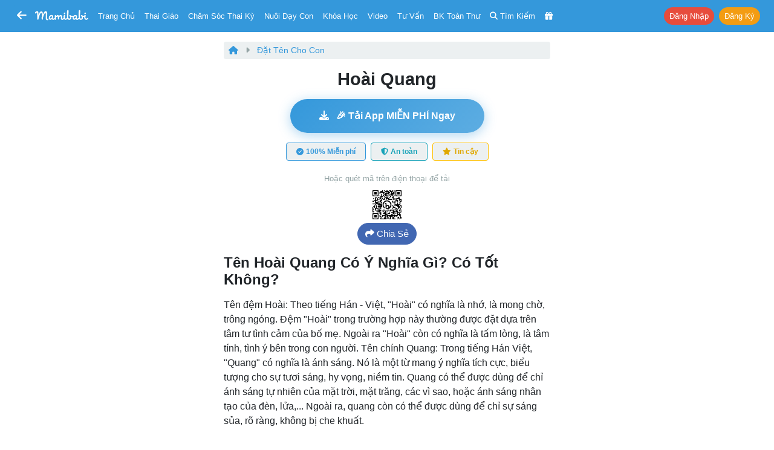

--- FILE ---
content_type: text/html; charset=UTF-8
request_url: https://mamibabi.com.vn/babynames/view?id=3350
body_size: 23134
content:
<!doctype html>
<!--[if lt IE 7 ]> <html class="ie ie6 ie-lt10 ie-lt9 ie-lt8 ie-lt7 no-js" lang="en"> <![endif]-->
<!--[if IE 7 ]>    <html class="ie ie7 ie-lt10 ie-lt9 ie-lt8 no-js" lang="en"> <![endif]-->
<!--[if IE 8 ]>    <html class="ie ie8 ie-lt10 ie-lt9 no-js" lang="en"> <![endif]-->
<!--[if IE 9 ]>    <html class="ie ie9 ie-lt10 no-js" lang="en"> <![endif]-->
<!-- the "no-js" class is for Modernizr. -->

<head>
    <meta http-equiv="Content-Type" content="text/html; charset=utf-8" />
    <meta http-equiv="X-UA-Compatible" content="IE=edge,chrome=1">
    <meta name="format-detection" content="telephone=no" />
    <meta name="theme-color" content="#3498DB" />

    <meta name="viewport" content="width=device-width, initial-scale=1.0, maximum-scale=1, user-scalable=0" />


    <link rel="stylesheet" href="https://cdn3-mamibabi.cdn.vccloud.vn/static/css/bootstrap.min.css?v=1.0"/><link rel="stylesheet" href="https://cdn3-mamibabi.cdn.vccloud.vn/static/css/main.min.css?v=5.0"/><link rel="stylesheet" href="https://cdn3-mamibabi.cdn.vccloud.vn/static/css/bootstrap-icons-1.11.3/bootstrap-icons-1.11.3/font/bootstrap-icons.min.css"/><link rel="stylesheet" href="https://cdn3-mamibabi.cdn.vccloud.vn/static/css/fa/css/all.min.css?v=1.0"/>
    
<title>
    Tên hay, tên đẹp: Hoài Quang | Ý nghĩa tên Hoài Quang | Mamibabi</title>
<meta name="description" content="Tên Hoài Quang có ý nghĩa gì, có tốt không, được bao nhiêu điểm?" />
<meta name="Copyright" content="Mamibabi | App Thai Giáo, Theo Dõi Thai Kỳ, Chăm Sóc Bé, EASY - Luyện Ngủ, Giáo Dục Sớm, Ăn Dặm, Làm Cha Mẹ" />
<meta name="keywords" content="ý nghĩa tên Hoài Quang, chấm điểm tên Hoài Quang, tên Hoài Quang có nghĩa gì, tên Hoài Quang có tốt không" />
<link rel="shortcut icon" href="https://cdn3-mamibabi.cdn.vccloud.vn/static/images/favicon.png" />
<link rel="apple-touch-icon" href="https://cdn3-mamibabi.cdn.vccloud.vn/static/images/favicon.png" />

<meta property="og:title" content="Tên hay, tên đẹp: Hoài Quang | Ý nghĩa tên Hoài Quang | Mamibabi" />
<meta property="og:url" content="https://mamibabi.com.vn/babynames/view?id=3350" />
<meta property="og:image" content="https://cdn3-mamibabi.cdn.vccloud.vn/files/202308/fa1e05b0c00fa61d2fbd46c4f7378a32.jpg" />
<meta property="og:image:alt" content="Tên hay, tên đẹp: Hoài Quang | Ý nghĩa tên Hoài Quang | Mamibabi" />
<meta property="og:site_name" content="Mamibabi | App Thai Giáo, Theo Dõi Thai Kỳ, Chăm Sóc Bé, EASY - Luyện Ngủ, Giáo Dục Sớm, Ăn Dặm, Làm Cha Mẹ" />
<meta property="og:description" content="Tên Hoài Quang có ý nghĩa gì, có tốt không, được bao nhiêu điểm?" />
<meta property="og:type" content="website" />
<meta property="fb:app_id" content="861250511371449" />



<link rel="canonical" href="https://mamibabi.com.vn/babynames/view?id=3350" />

<link rel="manifest" href="/manifest.json" />

<script src="https://cdn.onesignal.com/sdks/OneSignalSDK.js" async=""></script>
<script>
    var OneSignal = window.OneSignal || [];
    var playerId_OneSignal = "";
    OneSignal.push(function () {
        OneSignal.init({
            appId: "7363c6f1-6f61-4595-8a65-b3a34ea9285e",
        });
    });

    OneSignal.push(function () {
        OneSignal.getUserId().then(function (userId) {
            if (userId == null) {

            } else {
                playerId_OneSignal = userId;
            }
            console.log("OneSignal PlayerId: " + playerId_OneSignal);
        });
    });
</script>
</head>

<body>
<nav class="px-1 px-sm-1 px-md-2 px-lg-2 px-xl-2 navbar navbar-expand-lg navbar-dark bg-info sticky-top"
	style=" z-index: 1031; top:-1px">
	<div class="container-fluid">
		
			<a class="btn btn-info d-inline-block" href='https://mamibabi.com.vn'
				style="font-size: 18px; padding: 0.25rem 0.25rem;">
				<i class="fas fa-arrow-left"></i>
			</a>

			<div class="d-none d-sm-none d-md-inline-block mr-2"> </div>
		

		<a class="navbar-brand mx-auto" href="https://mamibabi.com.vn" style="padding-top:0px">
			<img src="https://cdn3-mamibabi.cdn.vccloud.vn/static/images/logo2.png" height="18" style="max-width: 100%; display:inline" alt="Mamibabi">
					</a>

		<a class="btn btn-info btn-sm mr-0 d-xl-none d-lg-none" href="https://mamibabi.com.vn/search"
			style="font-size: 16px; padding: 0.25rem 0.25rem">
			<i class="fas fa-search"></i>
		</a>

		
		
			<a class="btn btn-info text-white btn-sm mr-0 d-xl-none d-lg-none"
				style="font-size: 16px; padding: 0.25rem 0.25rem" data-toggle="modal" data-target="#menu_master">
				<i class="fas fa-bars"></i>
			</a>

			<div class="dropdown d-xl-none d-lg-none ml-1">
				<button class="btn btn-danger btn-sm rounded-pill shadow-sm" type="button" data-toggle="dropdown"
					aria-haspopup="true" aria-expanded="false" style="font-size: 12px; padding: 0.15rem 0.25rem">
					Nhận khóa học
				</button>
				<div class="dropdown-menu dropdown-menu-right" aria-labelledby="dropdownMenuButton">
					<a class="dropdown-item font-13" href="https://mamibabi.com.vn/me/register">Tạo tài khoản</a>
					<a class="dropdown-item font-13" href="https://mamibabi.com.vn/me/login">Đăng nhập</a>
					<div class="dropdown-divider"></div>
					<a class="dropdown-item font-13" href="https://mamibabi.com.vn/me/forgotpassword2">Lấy lại mật khẩu</a>
				</div>
			</div>

			
		<div class="collapse navbar-collapse" id="navbarSupportedContent" style="font-size:13px">

			<ul class="navbar-nav mr-auto">
				<li class="nav-item ml-xl-2 ml-lg-2 d-xl-inline d-lg-none d-md-none d-sm-none d-none">
					<a class="nav-link" href="https://mamibabi.com.vn">Trang chủ</a>
				</li>

				<li class="nav-item">
					<a class="nav-link" data-toggle="modal" data-target="#menu_thaigiao">Thai giáo</a>
				</li>

				<li class="nav-item">
					<a class="nav-link" data-toggle="modal" data-target="#menu_chamsocthaiky">Chăm sóc thai kỳ</a>
				</li>

				<li class="nav-item">
					<a class="nav-link" data-toggle="modal" data-target="#menu_nuoicon">Nuôi dạy con</a>
				</li>

				<li class="nav-item">
					<a class="nav-link" href="https://mamibabi.com.vn/khoa-hoc">Khóa học</a>
				</li>

				<li class="nav-item">
					<a class="nav-link" href="https://mamibabi.com.vn/video">Video</a>
				</li>

				<li class="nav-item">
					<a class="nav-link" href="https://mamibabi.com.vn/community">Tư vấn</a>
				</li>

				<li class="nav-item">
					<a class="nav-link" href="https://mamibabi.com.vn/knowledge">BK toàn thư</a>
				</li>

				<li class="d-xl-inline d-lg-inline d-md-inline d-sm-none d-none nav-item">
					<a class="nav-link" href="https://mamibabi.com.vn/search">
						<i class="fas fa-search"></i> <span class="d-xl-inline d-lg-none d-md-inline">Tìm kiếm</span>
					</a>
				</li>

				<li class="nav-item">
					<a class="nav-link" href="https://mamibabi.com.vn/promotion">
						<i class="fas fa-gift"></i> <span
							class="d-xl-none d-lg-none d-md-inline d-sm-inline d-inline ">Siêu SALE</span>
					</a>
				</li>

			</ul>


			<ul class="navbar-nav ml-auto">

				
					<li class="nav-item ml-lg-2">
						<a role="button" class="btn btn-danger btn-sm mr-1 rounded-pill"
							href="https://mamibabi.com.vn/me/login">Đăng nhập</a>
						<a role="button" class="btn btn-warning btn-sm rounded-pill"
							href="https://mamibabi.com.vn/me/register">Đăng ký</a>
					</li>


				


			</ul>

		</div>

	</div>

	
</nav>

<div class="modal" tabindex="-1" id="menu_thaigiao" style="z-index:999999;">
	<div class="modal-dialog modal-dialog-centered">
		<div class="modal-content">
			<div class="modal-body pb-1">
				<button type="button" class="close" data-dismiss="modal" aria-label="Close">
					<span aria-hidden="true">&times;</span>
				</button>

				<div class="text-center text-uppercase font-18 font-weight-bold mb-3 text-info">
    Thai giáo
</div>

<a href="https://mamibabi.com.vn/thai-giao" class="link-nostyle">
    <div class="mb-3 row mx-n1 d-flex">
        <div class="col-11 px-1 font-weight-bold">
            Tổng quan về thai giáo
        </div>
        <div class="col-1 px-1 align-self-center text-right">
            <i class="fas fa-chevron-right text-muted"></i>
        </div>
    </div>
</a>

<div class="mb-3 font-weight-bold">
    Thực hành thai giáo
</div>

    <a href="https://mamibabi.com.vn/nhac-thai-giao" class="link-nostyle">
        <div class="mb-3 row mx-n1 d-flex font-14">
            <div class="col-2 px-1">
                <i class="fas fa-headphones font-18 text-pink"></i>
            </div>
            <div class="col-9 px-1 align-self-center ellipsis">
                Nhạc thai giáo            </div>
            <div class="col-1 px-1 align-self-center text-right">
                <i class="fas fa-chevron-right text-muted"></i>
            </div>
        </div>
    </a>
    <a href="https://mamibabi.com.vn/music/category?c=10" class="link-nostyle">
        <div class="mb-3 row mx-n1 d-flex font-14">
            <div class="col-2 px-1">
                <i class="fas fa-play-circle font-18 text-purple"></i>
            </div>
            <div class="col-9 px-1 align-self-center ellipsis">
                Nhạc thai giáo tiếng Anh            </div>
            <div class="col-1 px-1 align-self-center text-right">
                <i class="fas fa-chevron-right text-muted"></i>
            </div>
        </div>
    </a>
    <a href="https://mamibabi.com.vn/truyen-thai-giao" class="link-nostyle">
        <div class="mb-3 row mx-n1 d-flex font-14">
            <div class="col-2 px-1">
                <i class="fas fa-file-alt font-18 text-cyan"></i>
            </div>
            <div class="col-9 px-1 align-self-center ellipsis">
                Truyện thai giáo            </div>
            <div class="col-1 px-1 align-self-center text-right">
                <i class="fas fa-chevron-right text-muted"></i>
            </div>
        </div>
    </a>
    <a href="https://mamibabi.com.vn/newscategory/38/truyen-thai-giao-tieng-anh-thai-giao-ngoai-ngu" class="link-nostyle">
        <div class="mb-3 row mx-n1 d-flex font-14">
            <div class="col-2 px-1">
                <i class="fas fa-file-invoice font-18 text-danger"></i>
            </div>
            <div class="col-9 px-1 align-self-center ellipsis">
                Truyện thai giáo tiếng Anh            </div>
            <div class="col-1 px-1 align-self-center text-right">
                <i class="fas fa-chevron-right text-muted"></i>
            </div>
        </div>
    </a>
    <a href="https://mamibabi.com.vn/newscategory/32/tho-thai-giao" class="link-nostyle">
        <div class="mb-3 row mx-n1 d-flex font-14">
            <div class="col-2 px-1">
                <i class="fas fa-stream font-18 text-blue"></i>
            </div>
            <div class="col-9 px-1 align-self-center ellipsis">
                Thơ thai giáo            </div>
            <div class="col-1 px-1 align-self-center text-right">
                <i class="fas fa-chevron-right text-muted"></i>
            </div>
        </div>
    </a>
    <a href="https://mamibabi.com.vn/audiobook" class="link-nostyle">
        <div class="mb-3 row mx-n1 d-flex font-14">
            <div class="col-2 px-1">
                <i class="fas fa-file-audio font-18 text-maroon"></i>
            </div>
            <div class="col-9 px-1 align-self-center ellipsis">
                Truyện audio thai giáo            </div>
            <div class="col-1 px-1 align-self-center text-right">
                <i class="fas fa-chevron-right text-muted"></i>
            </div>
        </div>
    </a>
    <a href="https://mamibabi.com.vn/newscategory/33/truyen-tranh-thai-giao" class="link-nostyle">
        <div class="mb-3 row mx-n1 d-flex font-14">
            <div class="col-2 px-1">
                <i class="fas fa-images font-18 text-info"></i>
            </div>
            <div class="col-9 px-1 align-self-center ellipsis">
                Truyện tranh thai giáo            </div>
            <div class="col-1 px-1 align-self-center text-right">
                <i class="fas fa-chevron-right text-muted"></i>
            </div>
        </div>
    </a>
    <a href="https://mamibabi.com.vn/karaoke" class="link-nostyle">
        <div class="mb-3 row mx-n1 d-flex font-14">
            <div class="col-2 px-1">
                <i class="fas fa-microphone font-18 text-success"></i>
            </div>
            <div class="col-9 px-1 align-self-center ellipsis">
                Karaoke thai giáo            </div>
            <div class="col-1 px-1 align-self-center text-right">
                <i class="fas fa-chevron-right text-muted"></i>
            </div>
        </div>
    </a>
    <a href="https://mamibabi.com.vn/game" class="link-nostyle">
        <div class="mb-3 row mx-n1 d-flex font-14">
            <div class="col-2 px-1">
                <i class="fas fa-gamepad font-18 text-primary"></i>
            </div>
            <div class="col-9 px-1 align-self-center ellipsis">
                Game thai giáo            </div>
            <div class="col-1 px-1 align-self-center text-right">
                <i class="fas fa-chevron-right text-muted"></i>
            </div>
        </div>
    </a>

<div class="mb-3 font-weight-bold">
    Tìm hiểu về thai giáo
</div>

    <a href="https://mamibabi.com.vn/thaigiao/lythuyet" class="link-nostyle">
        <div class="mb-3 row mx-n1 d-flex font-14">
            <div class="col-2 px-1">
                <i class="fas fa-video font-18 text-cyan"></i>
            </div>
            <div class="col-9 px-1 align-self-center ellipsis">
                Học thai giáo miễn phí            </div>
            <div class="col-1 px-1 align-self-center text-right">
                <i class="fas fa-chevron-right text-muted"></i>
            </div>
        </div>
    </a>
    <a href="https://mamibabi.com.vn/search?thaigiao" class="link-nostyle">
        <div class="mb-3 row mx-n1 d-flex font-14">
            <div class="col-2 px-1">
                <i class="fas fa-search font-18 text-warning"></i>
            </div>
            <div class="col-9 px-1 align-self-center ellipsis">
                Tìm hoạt động thai giáo            </div>
            <div class="col-1 px-1 align-self-center text-right">
                <i class="fas fa-chevron-right text-muted"></i>
            </div>
        </div>
    </a>
    <a href="https://mamibabi.com.vn/thaigiao" class="link-nostyle">
        <div class="mb-3 row mx-n1 d-flex font-14">
            <div class="col-2 px-1">
                <i class="fas fa-calendar-week font-18 text-maroon"></i>
            </div>
            <div class="col-9 px-1 align-self-center ellipsis">
                Xem theo Ngày, tuần, tháng            </div>
            <div class="col-1 px-1 align-self-center text-right">
                <i class="fas fa-chevron-right text-muted"></i>
            </div>
        </div>
    </a>
    <a href="https://mamibabi.com.vn/news/1390/ru-chong-thai-giao-cuon-sach-chua-dung-nhung-dieu-chua-tung-co-tai-viet-nam" class="link-nostyle">
        <div class="mb-3 row mx-n1 d-flex font-14">
            <div class="col-2 px-1">
                <i class="fas fa-book font-18 text-danger"></i>
            </div>
            <div class="col-9 px-1 align-self-center ellipsis">
                Sách
				Rủ chồng thai giáo            </div>
            <div class="col-1 px-1 align-self-center text-right">
                <i class="fas fa-chevron-right text-muted"></i>
            </div>
        </div>
    </a>
			</div>
		</div>
	</div>
</div>

<div class="modal" tabindex="-1" id="menu_chamsocthaiky" style="z-index:999999;">
	<div class="modal-dialog modal-dialog-centered">
		<div class="modal-content">
			<div class="modal-body pb-1">
				<button type="button" class="close" data-dismiss="modal" aria-label="Close">
					<span aria-hidden="true">&times;</span>
				</button>

				<div class="text-center text-uppercase font-18 font-weight-bold mb-3 text-info">
    Chăm sóc thai kỳ
</div>

    <a href="https://mamibabi.com.vn/thaigiao/xemtuan" class="link-nostyle">
        <div class="mb-3 row mx-n1 d-flex font-14">
            <div class="col-2 px-1">
                <i class="fas fa-calendar-alt  font-18 text-warning"></i>
            </div>
            <div class="col-9 px-1 align-self-center ellipsis">
                Sự phát triển thai nhi từng tuần            </div>
            <div class="col-1 px-1 align-self-center text-right">
                <i class="fas fa-chevron-right text-muted"></i>
            </div>
        </div>
    </a>
    <a href="https://mamibabi.com.vn/chiso/thainhi" class="link-nostyle">
        <div class="mb-3 row mx-n1 d-flex font-14">
            <div class="col-2 px-1">
                <i class="fas fa-balance-scale  font-18 text-pink"></i>
            </div>
            <div class="col-9 px-1 align-self-center ellipsis">
                Bảng cân nặng, chiều dài thai nhi            </div>
            <div class="col-1 px-1 align-self-center text-right">
                <i class="fas fa-chevron-right text-muted"></i>
            </div>
        </div>
    </a>
    <a href="https://mamibabi.com.vn/special/pregnancy_weight_gain" class="link-nostyle">
        <div class="mb-3 row mx-n1 d-flex font-14">
            <div class="col-2 px-1">
                <i class="fas fa-weight  font-18 text-blue"></i>
            </div>
            <div class="col-9 px-1 align-self-center ellipsis">
                Lộ trình tăng cân của bà bầu            </div>
            <div class="col-1 px-1 align-self-center text-right">
                <i class="fas fa-chevron-right text-muted"></i>
            </div>
        </div>
    </a>
    <a href="https://mamibabi.com.vn/thai-giao-dinh-duong" class="link-nostyle">
        <div class="mb-3 row mx-n1 d-flex font-14">
            <div class="col-2 px-1">
                <i class="fas fa-utensils font-18 text-success"></i>
            </div>
            <div class="col-9 px-1 align-self-center ellipsis">
                Thực đơn cho bà bầu            </div>
            <div class="col-1 px-1 align-self-center text-right">
                <i class="fas fa-chevron-right text-muted"></i>
            </div>
        </div>
    </a>
    <a href="https://mamibabi.com.vn/thaigiao/xemtuan#kham-thai" class="link-nostyle">
        <div class="mb-3 row mx-n1 d-flex font-14">
            <div class="col-2 px-1">
                <i class="fas fa-stethoscope font-18 text-purple"></i>
            </div>
            <div class="col-9 px-1 align-self-center ellipsis">
                Lịch khám, siêu âm, xét nghiệm            </div>
            <div class="col-1 px-1 align-self-center text-right">
                <i class="fas fa-chevron-right text-muted"></i>
            </div>
        </div>
    </a>
    <a href="https://mamibabi.com.vn/special/tiensanhausan" class="link-nostyle">
        <div class="mb-3 row mx-n1 d-flex font-14">
            <div class="col-2 px-1">
                <i class="fas fa-baby-carriage font-18 text-info"></i>
            </div>
            <div class="col-9 px-1 align-self-center ellipsis">
                Tiền sản hậu sản            </div>
            <div class="col-1 px-1 align-self-center text-right">
                <i class="fas fa-chevron-right text-muted"></i>
            </div>
        </div>
    </a>
    <a href="https://mamibabi.com.vn/dat-ten-cho-be" class="link-nostyle">
        <div class="mb-3 row mx-n1 d-flex font-14">
            <div class="col-2 px-1">
                <i class="fas fa-signature font-18 text-primary"></i>
            </div>
            <div class="col-9 px-1 align-self-center ellipsis">
                Đặt tên cho bé            </div>
            <div class="col-1 px-1 align-self-center text-right">
                <i class="fas fa-chevron-right text-muted"></i>
            </div>
        </div>
    </a>
    <a href="https://mamibabi.com.vn/nen-va-khong-nen-khi-mang-bau" class="link-nostyle">
        <div class="mb-3 row mx-n1 d-flex font-14">
            <div class="col-2 px-1">
                <i class="fas fa-check font-18 text-success"></i>
            </div>
            <div class="col-9 px-1 align-self-center ellipsis">
                Nên - Không nên khi mang bầu            </div>
            <div class="col-1 px-1 align-self-center text-right">
                <i class="fas fa-chevron-right text-muted"></i>
            </div>
        </div>
    </a>
    <a href="https://mamibabi.com.vn/danh-sach-do-so-sinh-day-du-va-tiet-kiem-nhat" class="link-nostyle">
        <div class="mb-3 row mx-n1 d-flex font-14">
            <div class="col-2 px-1">
                <i class="fas fa-baby font-18 text-danger"></i>
            </div>
            <div class="col-9 px-1 align-self-center ellipsis">
                Đồ sơ sinh đầy đủ            </div>
            <div class="col-1 px-1 align-self-center text-right">
                <i class="fas fa-chevron-right text-muted"></i>
            </div>
        </div>
    </a>
    <a href="https://mamibabi.com.vn/danh-sach-do-di-sinh" class="link-nostyle">
        <div class="mb-3 row mx-n1 d-flex font-14">
            <div class="col-2 px-1">
                <i class="fas fa-tshirt font-18 text-warning"></i>
            </div>
            <div class="col-9 px-1 align-self-center ellipsis">
                Danh sách đồ đi sinh            </div>
            <div class="col-1 px-1 align-self-center text-right">
                <i class="fas fa-chevron-right text-muted"></i>
            </div>
        </div>
    </a>
    <a href="https://mamibabi.com.vn/yoga/babykick" class="link-nostyle">
        <div class="mb-3 row mx-n1 d-flex font-14">
            <div class="col-2 px-1">
                <i class="fas fa-fingerprint font-18 text-cyan"></i>
            </div>
            <div class="col-9 px-1 align-self-center ellipsis">
                Đếm cử động thai            </div>
            <div class="col-1 px-1 align-self-center text-right">
                <i class="fas fa-chevron-right text-muted"></i>
            </div>
        </div>
    </a>
    <a href="https://mamibabi.com.vn/place?type=1" class="link-nostyle">
        <div class="mb-3 row mx-n1 d-flex font-14">
            <div class="col-2 px-1">
                <i class="fas fa-hospital font-18 text-purple"></i>
            </div>
            <div class="col-9 px-1 align-self-center ellipsis">
                Danh sách bệnh viện, phòng khám            </div>
            <div class="col-1 px-1 align-self-center text-right">
                <i class="fas fa-chevron-right text-muted"></i>
            </div>
        </div>
    </a>
    <a href="https://mamibabi.com.vn/news/130/che-do-thai-san-bao-hiem-thai-san-nghi-thai-san-cap-nhat-moi-nhat-2024" class="link-nostyle">
        <div class="mb-3 row mx-n1 d-flex font-14">
            <div class="col-2 px-1">
                <i class="fas fa-notes-medical font-18 text-blue"></i>
            </div>
            <div class="col-9 px-1 align-self-center ellipsis">
                Chế độ thai sản            </div>
            <div class="col-1 px-1 align-self-center text-right">
                <i class="fas fa-chevron-right text-muted"></i>
            </div>
        </div>
    </a>
			</div>
		</div>
	</div>
</div>

<div class="modal" tabindex="-1" id="menu_nuoicon" style="z-index:999999;">
	<div class="modal-dialog modal-dialog-centered">
		<div class="modal-content">
			<div class="modal-body pb-1">
				<button type="button" class="close" data-dismiss="modal" aria-label="Close">
					<span aria-hidden="true">&times;</span>
				</button>

				<div class="text-center text-uppercase font-18 font-weight-bold mb-3 text-info">
    Nuôi dạy con
</div>

<div class="mb-3 font-weight-bold">
    Theo dõi sự phát triển của bé
</div>

    <a href="https://mamibabi.com.vn/baby/development" class="link-nostyle">
        <div class="mb-3 row mx-n1 d-flex font-14">
            <div class="col-2 px-1">
                <i class="fas fa-calendar-alt font-18 text-danger"></i>
            </div>
            <div class="col-9 px-1 align-self-center ellipsis">
                Sự phát triển từng tháng            </div>
            <div class="col-1 px-1 align-self-center text-right">
                <i class="fas fa-chevron-right text-muted"></i>
            </div>
        </div>
    </a>
    <a href="https://mamibabi.com.vn/growth" class="link-nostyle">
        <div class="mb-3 row mx-n1 d-flex font-14">
            <div class="col-2 px-1">
                <i class="fas fa-balance-scale font-18 text-success"></i>
            </div>
            <div class="col-9 px-1 align-self-center ellipsis">
                Cân nặng, chiều cao, vòng đầu            </div>
            <div class="col-1 px-1 align-self-center text-right">
                <i class="fas fa-chevron-right text-muted"></i>
            </div>
        </div>
    </a>
    <a href="https://mamibabi.com.vn/schedule" class="link-nostyle">
        <div class="mb-3 row mx-n1 d-flex font-14">
            <div class="col-2 px-1">
                <i class="fas fa-clipboard-list font-18 text-primary"></i>
            </div>
            <div class="col-9 px-1 align-self-center ellipsis">
                Theo dõi lịch sinh hoạt            </div>
            <div class="col-1 px-1 align-self-center text-right">
                <i class="fas fa-chevron-right text-muted"></i>
            </div>
        </div>
    </a>
    <a href="https://mamibabi.com.vn/chiso/luongsua" class="link-nostyle">
        <div class="mb-3 row mx-n1 d-flex font-14">
            <div class="col-2 px-1">
                <i class="fas fa-prescription-bottle font-18 text-info"></i>
            </div>
            <div class="col-9 px-1 align-self-center ellipsis">
                Theo dõi lượng sữa bé ăn            </div>
            <div class="col-1 px-1 align-self-center text-right">
                <i class="fas fa-chevron-right text-muted"></i>
            </div>
        </div>
    </a>
    <a href="https://mamibabi.com.vn/chiso/luongan" class="link-nostyle">
        <div class="mb-3 row mx-n1 d-flex font-14">
            <div class="col-2 px-1">
                <i class="fas fa-utensils font-18 text-warning"></i>
            </div>
            <div class="col-9 px-1 align-self-center ellipsis">
                Bảng lượng sữa và ăn dặm chuẩn            </div>
            <div class="col-1 px-1 align-self-center text-right">
                <i class="fas fa-chevron-right text-muted"></i>
            </div>
        </div>
    </a>
    <a href="https://mamibabi.com.vn/chiso/hutsua" class="link-nostyle">
        <div class="mb-3 row mx-n1 d-flex font-14">
            <div class="col-2 px-1">
                <i class="fas fa-tint font-18 text-danger"></i>
            </div>
            <div class="col-9 px-1 align-self-center ellipsis">
                Theo dõi hút sữa            </div>
            <div class="col-1 px-1 align-self-center text-right">
                <i class="fas fa-chevron-right text-muted"></i>
            </div>
        </div>
    </a>
    <a href="https://mamibabi.com.vn/chiso/thoigianngu" class="link-nostyle">
        <div class="mb-3 row mx-n1 d-flex font-14">
            <div class="col-2 px-1">
                <i class="fas fa-bed font-18 text-warning"></i>
            </div>
            <div class="col-9 px-1 align-self-center ellipsis">
                Theo dõi thời gian ngủ            </div>
            <div class="col-1 px-1 align-self-center text-right">
                <i class="fas fa-chevron-right text-muted"></i>
            </div>
        </div>
    </a>
    <a href="https://mamibabi.com.vn/chiso/luongngu" class="link-nostyle">
        <div class="mb-3 row mx-n1 d-flex font-14">
            <div class="col-2 px-1">
                <i class="fas fa-procedures font-18 text-success"></i>
            </div>
            <div class="col-9 px-1 align-self-center ellipsis">
                Bảng thời lượng ngủ theo độ tuổi            </div>
            <div class="col-1 px-1 align-self-center text-right">
                <i class="fas fa-chevron-right text-muted"></i>
            </div>
        </div>
    </a>
    <a href="https://mamibabi.com.vn/chiso/thaybim" class="link-nostyle">
        <div class="mb-3 row mx-n1 d-flex font-14">
            <div class="col-2 px-1">
                <i class="fas fa-baby font-18 text-primary"></i>
            </div>
            <div class="col-9 px-1 align-self-center ellipsis">
                Theo dõi thay bỉm            </div>
            <div class="col-1 px-1 align-self-center text-right">
                <i class="fas fa-chevron-right text-muted"></i>
            </div>
        </div>
    </a>
    <a href="https://mamibabi.com.vn/chiso/dingoai" class="link-nostyle">
        <div class="mb-3 row mx-n1 d-flex font-14">
            <div class="col-2 px-1">
                <i class="fas fa-poo font-18 text-info"></i>
            </div>
            <div class="col-9 px-1 align-self-center ellipsis">
                Bảng số lần đi ngoài của trẻ            </div>
            <div class="col-1 px-1 align-self-center text-right">
                <i class="fas fa-chevron-right text-muted"></i>
            </div>
        </div>
    </a>
    <a href="https://mamibabi.com.vn/baby/vaccine" class="link-nostyle">
        <div class="mb-3 row mx-n1 d-flex font-14">
            <div class="col-2 px-1">
                <i class="fas fa-syringe font-18 text-danger"></i>
            </div>
            <div class="col-9 px-1 align-self-center ellipsis">
                Lịch tiêm phòng cho bé            </div>
            <div class="col-1 px-1 align-self-center text-right">
                <i class="fas fa-chevron-right text-muted"></i>
            </div>
        </div>
    </a>
    <a href="https://mamibabi.com.vn/place?type=2" class="link-nostyle">
        <div class="mb-3 row mx-n1 d-flex font-14">
            <div class="col-2 px-1">
                <i class="fas fa-hospital font-18 text-warning"></i>
            </div>
            <div class="col-9 px-1 align-self-center ellipsis">
                Danh sách bệnh viện, phòng khám            </div>
            <div class="col-1 px-1 align-self-center text-right">
                <i class="fas fa-chevron-right text-muted"></i>
            </div>
        </div>
    </a>

<div class="mb-3 font-weight-bold">
    EASY & Luyện ngủ
</div>

    <a href="https://mamibabi.com.vn/interact/wonderweek" class="link-nostyle">
        <div class="mb-3 row mx-n1 d-flex font-14">
            <div class="col-2 px-1">
                <i class="fas fa-grin-squint-tears font-18 text-danger"></i>
            </div>
            <div class="col-9 px-1 align-self-center ellipsis">
                Tuần khủng hoảng            </div>
            <div class="col-1 px-1 align-self-center text-right">
                <i class="fas fa-chevron-right text-muted"></i>
            </div>
        </div>
    </a>
    <a href="https://mamibabi.com.vn/easy" class="link-nostyle">
        <div class="mb-3 row mx-n1 d-flex font-14">
            <div class="col-2 px-1">
                <i class="fas fa-moon font-18 text-info"></i>
            </div>
            <div class="col-9 px-1 align-self-center ellipsis">
                Luyện ngủ & E.A.S.Y            </div>
            <div class="col-1 px-1 align-self-center text-right">
                <i class="fas fa-chevron-right text-muted"></i>
            </div>
        </div>
    </a>
    <a href="https://mamibabi.com.vn/easy#tieng_on_trang" class="link-nostyle">
        <div class="mb-3 row mx-n1 d-flex font-14">
            <div class="col-2 px-1">
                <i class="fas fa-volume-up font-18 text-success"></i>
            </div>
            <div class="col-9 px-1 align-self-center ellipsis">
                Tiếng ồn trắng            </div>
            <div class="col-1 px-1 align-self-center text-right">
                <i class="fas fa-chevron-right text-muted"></i>
            </div>
        </div>
    </a>

<a href="https://mamibabi.com.vn/khoa-hoc?cate=4" class="link-nostyle">
    <div class="mb-3 row mx-n1 d-flex">
        <div class="col-11 px-1 font-weight-bold">
            Kiến thức chăm sóc bé
        </div>
        <div class="col-1 px-1 align-self-center text-right">
            <i class="fas fa-chevron-right text-muted"></i>
        </div>
    </div>
</a>

<a href="https://mamibabi.com.vn/khoa-hoc?cate=5" class="link-nostyle">
    <div class="mb-3 row mx-n1 d-flex">
        <div class="col-11 px-1 font-weight-bold">
            Sữa mẹ và sữa công thức
        </div>
        <div class="col-1 px-1 align-self-center text-right">
            <i class="fas fa-chevron-right text-muted"></i>
        </div>
    </div>
</a>

<a href="https://mamibabi.com.vn/khoa-hoc?cate=1" class="link-nostyle">
    <div class="mb-3 row mx-n1 d-flex">
        <div class="col-11 px-1 font-weight-bold">
            Giáo dục sớm và Làm cha mẹ
        </div>
        <div class="col-1 px-1 align-self-center text-right">
            <i class="fas fa-chevron-right text-muted"></i>
        </div>
    </div>
</a>

<a href="https://mamibabi.com.vn/an-dam" class="link-nostyle">
    <div class="mb-3 row mx-n1 d-flex">
        <div class="col-11 px-1 font-weight-bold">
            Ăn dặm 3 phương pháp
        </div>
        <div class="col-1 px-1 align-self-center text-right">
            <i class="fas fa-chevron-right text-muted"></i>
        </div>
    </div>
</a>

<a href="https://mamibabi.com.vn/loatamngonngu" class="link-nostyle">
    <div class="mb-3 row mx-n1 d-flex">
        <div class="col-11 px-1 font-weight-bold">
        Loa tắm ngôn ngữ
        </div>
        <div class="col-1 px-1 align-self-center text-right">
            <i class="fas fa-chevron-right text-muted"></i>
        </div>
    </div>
</a>

<a href="https://mamibabi.com.vn/audiobook?raising" class="link-nostyle">
    <div class="mb-3 row mx-n1 d-flex">
        <div class="col-11 px-1 font-weight-bold">
        Truyện Audio cho bé
        </div>
        <div class="col-1 px-1 align-self-center text-right">
            <i class="fas fa-chevron-right text-muted"></i>
        </div>
    </div>
</a>

<a href="https://mamibabi.com.vn/ehon" class="link-nostyle">
    <div class="mb-3 row mx-n1 d-flex">
        <div class="col-11 px-1 font-weight-bold">
            Truyện Ehon cho bé
        </div>
        <div class="col-1 px-1 align-self-center text-right">
            <i class="fas fa-chevron-right text-muted"></i>
        </div>
    </div>
</a>			</div>
		</div>
	</div>
</div>



<div class="fixed-top shadow rounded-circle d-none"
	style="background-color: #FFFFFF; display: inline-block; left: 50%; top: 100px; width: 50px; height: 50px; padding: 10px; transform: translate(-50%, -50%); z-index: 10000000001"
	id="loading_top">
	<div class="spinner-border text-info"></div>
</div>



	<nav class="navbar navbar-expand bg-light navbar-light fixed-bottom mobile-navbar d-lg-none" id="mobileNavbar"
		style="z-index: 999999;">
		<div class="container-fluid">

			<ul class="navbar-nav mr-auto w-100 nav-justified">

				<li class="nav-item ">
					<a class="nav-link ellipsis" href="https://mamibabi.com.vn">
						<i class="fas fa-star"></i><br>
						<span>Trang chủ</span>
					</a>
				</li>

									<li class="nav-item ">
						<a class="nav-link ellipsis px-1" href="https://mamibabi.com.vn/thai-giao">
							<i class="fas fa-heart"></i><br>
							<span>Thai giáo</span>
						</a>
					</li>

					
						<li class="nav-item ">
							<a class="nav-link ellipsis px-1" href="https://mamibabi.com.vn/thai-giao-dinh-duong">
								<i class="fas fa-utensils"></i><br>
								<span>Thực đơn bầu</span>
							</a>
						</li>

						<li class="nav-item ">
							<a class="nav-link ellipsis px-1" href="https://mamibabi.com.vn/khoa-hoc?cate=7">
								<i class="fas fa-female"></i><br>
								<span>Thai kỳ</span>
							</a>
						</li>

					
					<li class="nav-item ">
						<a class="nav-link ellipsis px-1" href="https://mamibabi.com.vn/community">
							<i class="fas fa-question-circle"></i><br>
							<span>Tư vấn</span>
						</a>
					</li>

				
				<li class="nav-item ">
					<a data-toggle="modal" data-target="#menu_master" class="nav-link ellipsis not-show-loading">
						<i class="fas fa-bars"></i><br>
						<span>Menu</span>
					</a>
				</li>

			</ul>
		</div>

	</nav>

	
	<div class="modal" tabindex="-1" id="menu_master" style="z-index:999999;">
		<div class="modal-dialog">
			<div class="modal-content">
				<div class="bg-white px-3 sticky-top shadow-sm pb-3 pt-3">
					<div class="row mx-n1">
						<div class="col-11 px-1" style="overflow-x: hidden; white-space: nowrap;">
							<div class="d-flex">
								<button
									class="btn btn-outline-primary rounded-pill btn-sm btn_menu_period font-12 mr-1 no-outline-focus"
									momPeriod="1" onclick="scrollToMenu('#hamburger_menu_mangthai')"
									style="order: 1;">
									Thai giáo & Chăm sóc thai kỳ
								</button>
								<button
									class="btn btn-outline-primary rounded-pill btn-sm btn_menu_period font-12 mr-1 no-outline-focus"
									momPeriod="2" onclick="scrollToMenu('#hamburger_menu_nuoicon')"
									style="order: 2;">
									Nuôi dạy con
								</button>
							</div>

						</div>
						<div class="col-1 px-1 text-right">
							<button type="button" class="close" data-dismiss="modal" aria-label="Close">
								<span aria-hidden="true">&times;</span>
							</button>
						</div>
					</div>
				</div>
				<div class="modal-body pt-0">
					<div class="d-flex" style="flex-direction: column;">
						<div class="menu_container" momPeriod="1" id="hamburger_menu_mangthai"
							style="order:1">

							<div class="text-center text-uppercase font-18 font-weight-bold mb-3 text-info">
    Thai giáo
</div>

<a href="https://mamibabi.com.vn/thai-giao" class="link-nostyle">
    <div class="mb-3 row mx-n1 d-flex">
        <div class="col-11 px-1 font-weight-bold">
            Tổng quan về thai giáo
        </div>
        <div class="col-1 px-1 align-self-center text-right">
            <i class="fas fa-chevron-right text-muted"></i>
        </div>
    </div>
</a>

<div class="mb-3 font-weight-bold">
    Thực hành thai giáo
</div>

    <a href="https://mamibabi.com.vn/nhac-thai-giao" class="link-nostyle">
        <div class="mb-3 row mx-n1 d-flex font-14">
            <div class="col-2 px-1">
                <i class="fas fa-headphones font-18 text-pink"></i>
            </div>
            <div class="col-9 px-1 align-self-center ellipsis">
                Nhạc thai giáo            </div>
            <div class="col-1 px-1 align-self-center text-right">
                <i class="fas fa-chevron-right text-muted"></i>
            </div>
        </div>
    </a>
    <a href="https://mamibabi.com.vn/music/category?c=10" class="link-nostyle">
        <div class="mb-3 row mx-n1 d-flex font-14">
            <div class="col-2 px-1">
                <i class="fas fa-play-circle font-18 text-purple"></i>
            </div>
            <div class="col-9 px-1 align-self-center ellipsis">
                Nhạc thai giáo tiếng Anh            </div>
            <div class="col-1 px-1 align-self-center text-right">
                <i class="fas fa-chevron-right text-muted"></i>
            </div>
        </div>
    </a>
    <a href="https://mamibabi.com.vn/truyen-thai-giao" class="link-nostyle">
        <div class="mb-3 row mx-n1 d-flex font-14">
            <div class="col-2 px-1">
                <i class="fas fa-file-alt font-18 text-cyan"></i>
            </div>
            <div class="col-9 px-1 align-self-center ellipsis">
                Truyện thai giáo            </div>
            <div class="col-1 px-1 align-self-center text-right">
                <i class="fas fa-chevron-right text-muted"></i>
            </div>
        </div>
    </a>
    <a href="https://mamibabi.com.vn/newscategory/38/truyen-thai-giao-tieng-anh-thai-giao-ngoai-ngu" class="link-nostyle">
        <div class="mb-3 row mx-n1 d-flex font-14">
            <div class="col-2 px-1">
                <i class="fas fa-file-invoice font-18 text-danger"></i>
            </div>
            <div class="col-9 px-1 align-self-center ellipsis">
                Truyện thai giáo tiếng Anh            </div>
            <div class="col-1 px-1 align-self-center text-right">
                <i class="fas fa-chevron-right text-muted"></i>
            </div>
        </div>
    </a>
    <a href="https://mamibabi.com.vn/newscategory/32/tho-thai-giao" class="link-nostyle">
        <div class="mb-3 row mx-n1 d-flex font-14">
            <div class="col-2 px-1">
                <i class="fas fa-stream font-18 text-blue"></i>
            </div>
            <div class="col-9 px-1 align-self-center ellipsis">
                Thơ thai giáo            </div>
            <div class="col-1 px-1 align-self-center text-right">
                <i class="fas fa-chevron-right text-muted"></i>
            </div>
        </div>
    </a>
    <a href="https://mamibabi.com.vn/audiobook" class="link-nostyle">
        <div class="mb-3 row mx-n1 d-flex font-14">
            <div class="col-2 px-1">
                <i class="fas fa-file-audio font-18 text-maroon"></i>
            </div>
            <div class="col-9 px-1 align-self-center ellipsis">
                Truyện audio thai giáo            </div>
            <div class="col-1 px-1 align-self-center text-right">
                <i class="fas fa-chevron-right text-muted"></i>
            </div>
        </div>
    </a>
    <a href="https://mamibabi.com.vn/newscategory/33/truyen-tranh-thai-giao" class="link-nostyle">
        <div class="mb-3 row mx-n1 d-flex font-14">
            <div class="col-2 px-1">
                <i class="fas fa-images font-18 text-info"></i>
            </div>
            <div class="col-9 px-1 align-self-center ellipsis">
                Truyện tranh thai giáo            </div>
            <div class="col-1 px-1 align-self-center text-right">
                <i class="fas fa-chevron-right text-muted"></i>
            </div>
        </div>
    </a>
    <a href="https://mamibabi.com.vn/karaoke" class="link-nostyle">
        <div class="mb-3 row mx-n1 d-flex font-14">
            <div class="col-2 px-1">
                <i class="fas fa-microphone font-18 text-success"></i>
            </div>
            <div class="col-9 px-1 align-self-center ellipsis">
                Karaoke thai giáo            </div>
            <div class="col-1 px-1 align-self-center text-right">
                <i class="fas fa-chevron-right text-muted"></i>
            </div>
        </div>
    </a>
    <a href="https://mamibabi.com.vn/game" class="link-nostyle">
        <div class="mb-3 row mx-n1 d-flex font-14">
            <div class="col-2 px-1">
                <i class="fas fa-gamepad font-18 text-primary"></i>
            </div>
            <div class="col-9 px-1 align-self-center ellipsis">
                Game thai giáo            </div>
            <div class="col-1 px-1 align-self-center text-right">
                <i class="fas fa-chevron-right text-muted"></i>
            </div>
        </div>
    </a>

<div class="mb-3 font-weight-bold">
    Tìm hiểu về thai giáo
</div>

    <a href="https://mamibabi.com.vn/thaigiao/lythuyet" class="link-nostyle">
        <div class="mb-3 row mx-n1 d-flex font-14">
            <div class="col-2 px-1">
                <i class="fas fa-video font-18 text-cyan"></i>
            </div>
            <div class="col-9 px-1 align-self-center ellipsis">
                Học thai giáo miễn phí            </div>
            <div class="col-1 px-1 align-self-center text-right">
                <i class="fas fa-chevron-right text-muted"></i>
            </div>
        </div>
    </a>
    <a href="https://mamibabi.com.vn/search?thaigiao" class="link-nostyle">
        <div class="mb-3 row mx-n1 d-flex font-14">
            <div class="col-2 px-1">
                <i class="fas fa-search font-18 text-warning"></i>
            </div>
            <div class="col-9 px-1 align-self-center ellipsis">
                Tìm hoạt động thai giáo            </div>
            <div class="col-1 px-1 align-self-center text-right">
                <i class="fas fa-chevron-right text-muted"></i>
            </div>
        </div>
    </a>
    <a href="https://mamibabi.com.vn/thaigiao" class="link-nostyle">
        <div class="mb-3 row mx-n1 d-flex font-14">
            <div class="col-2 px-1">
                <i class="fas fa-calendar-week font-18 text-maroon"></i>
            </div>
            <div class="col-9 px-1 align-self-center ellipsis">
                Xem theo Ngày, tuần, tháng            </div>
            <div class="col-1 px-1 align-self-center text-right">
                <i class="fas fa-chevron-right text-muted"></i>
            </div>
        </div>
    </a>
    <a href="https://mamibabi.com.vn/news/1390/ru-chong-thai-giao-cuon-sach-chua-dung-nhung-dieu-chua-tung-co-tai-viet-nam" class="link-nostyle">
        <div class="mb-3 row mx-n1 d-flex font-14">
            <div class="col-2 px-1">
                <i class="fas fa-book font-18 text-danger"></i>
            </div>
            <div class="col-9 px-1 align-self-center ellipsis">
                Sách
				Rủ chồng thai giáo            </div>
            <div class="col-1 px-1 align-self-center text-right">
                <i class="fas fa-chevron-right text-muted"></i>
            </div>
        </div>
    </a>

							<hr>

							<div class="text-center text-uppercase font-18 font-weight-bold mb-3 text-info">
    Chăm sóc thai kỳ
</div>

    <a href="https://mamibabi.com.vn/thaigiao/xemtuan" class="link-nostyle">
        <div class="mb-3 row mx-n1 d-flex font-14">
            <div class="col-2 px-1">
                <i class="fas fa-calendar-alt  font-18 text-warning"></i>
            </div>
            <div class="col-9 px-1 align-self-center ellipsis">
                Sự phát triển thai nhi từng tuần            </div>
            <div class="col-1 px-1 align-self-center text-right">
                <i class="fas fa-chevron-right text-muted"></i>
            </div>
        </div>
    </a>
    <a href="https://mamibabi.com.vn/chiso/thainhi" class="link-nostyle">
        <div class="mb-3 row mx-n1 d-flex font-14">
            <div class="col-2 px-1">
                <i class="fas fa-balance-scale  font-18 text-pink"></i>
            </div>
            <div class="col-9 px-1 align-self-center ellipsis">
                Bảng cân nặng, chiều dài thai nhi            </div>
            <div class="col-1 px-1 align-self-center text-right">
                <i class="fas fa-chevron-right text-muted"></i>
            </div>
        </div>
    </a>
    <a href="https://mamibabi.com.vn/special/pregnancy_weight_gain" class="link-nostyle">
        <div class="mb-3 row mx-n1 d-flex font-14">
            <div class="col-2 px-1">
                <i class="fas fa-weight  font-18 text-blue"></i>
            </div>
            <div class="col-9 px-1 align-self-center ellipsis">
                Lộ trình tăng cân của bà bầu            </div>
            <div class="col-1 px-1 align-self-center text-right">
                <i class="fas fa-chevron-right text-muted"></i>
            </div>
        </div>
    </a>
    <a href="https://mamibabi.com.vn/thai-giao-dinh-duong" class="link-nostyle">
        <div class="mb-3 row mx-n1 d-flex font-14">
            <div class="col-2 px-1">
                <i class="fas fa-utensils font-18 text-success"></i>
            </div>
            <div class="col-9 px-1 align-self-center ellipsis">
                Thực đơn cho bà bầu            </div>
            <div class="col-1 px-1 align-self-center text-right">
                <i class="fas fa-chevron-right text-muted"></i>
            </div>
        </div>
    </a>
    <a href="https://mamibabi.com.vn/thaigiao/xemtuan#kham-thai" class="link-nostyle">
        <div class="mb-3 row mx-n1 d-flex font-14">
            <div class="col-2 px-1">
                <i class="fas fa-stethoscope font-18 text-purple"></i>
            </div>
            <div class="col-9 px-1 align-self-center ellipsis">
                Lịch khám, siêu âm, xét nghiệm            </div>
            <div class="col-1 px-1 align-self-center text-right">
                <i class="fas fa-chevron-right text-muted"></i>
            </div>
        </div>
    </a>
    <a href="https://mamibabi.com.vn/special/tiensanhausan" class="link-nostyle">
        <div class="mb-3 row mx-n1 d-flex font-14">
            <div class="col-2 px-1">
                <i class="fas fa-baby-carriage font-18 text-info"></i>
            </div>
            <div class="col-9 px-1 align-self-center ellipsis">
                Tiền sản hậu sản            </div>
            <div class="col-1 px-1 align-self-center text-right">
                <i class="fas fa-chevron-right text-muted"></i>
            </div>
        </div>
    </a>
    <a href="https://mamibabi.com.vn/dat-ten-cho-be" class="link-nostyle">
        <div class="mb-3 row mx-n1 d-flex font-14">
            <div class="col-2 px-1">
                <i class="fas fa-signature font-18 text-primary"></i>
            </div>
            <div class="col-9 px-1 align-self-center ellipsis">
                Đặt tên cho bé            </div>
            <div class="col-1 px-1 align-self-center text-right">
                <i class="fas fa-chevron-right text-muted"></i>
            </div>
        </div>
    </a>
    <a href="https://mamibabi.com.vn/nen-va-khong-nen-khi-mang-bau" class="link-nostyle">
        <div class="mb-3 row mx-n1 d-flex font-14">
            <div class="col-2 px-1">
                <i class="fas fa-check font-18 text-success"></i>
            </div>
            <div class="col-9 px-1 align-self-center ellipsis">
                Nên - Không nên khi mang bầu            </div>
            <div class="col-1 px-1 align-self-center text-right">
                <i class="fas fa-chevron-right text-muted"></i>
            </div>
        </div>
    </a>
    <a href="https://mamibabi.com.vn/danh-sach-do-so-sinh-day-du-va-tiet-kiem-nhat" class="link-nostyle">
        <div class="mb-3 row mx-n1 d-flex font-14">
            <div class="col-2 px-1">
                <i class="fas fa-baby font-18 text-danger"></i>
            </div>
            <div class="col-9 px-1 align-self-center ellipsis">
                Đồ sơ sinh đầy đủ            </div>
            <div class="col-1 px-1 align-self-center text-right">
                <i class="fas fa-chevron-right text-muted"></i>
            </div>
        </div>
    </a>
    <a href="https://mamibabi.com.vn/danh-sach-do-di-sinh" class="link-nostyle">
        <div class="mb-3 row mx-n1 d-flex font-14">
            <div class="col-2 px-1">
                <i class="fas fa-tshirt font-18 text-warning"></i>
            </div>
            <div class="col-9 px-1 align-self-center ellipsis">
                Danh sách đồ đi sinh            </div>
            <div class="col-1 px-1 align-self-center text-right">
                <i class="fas fa-chevron-right text-muted"></i>
            </div>
        </div>
    </a>
    <a href="https://mamibabi.com.vn/yoga/babykick" class="link-nostyle">
        <div class="mb-3 row mx-n1 d-flex font-14">
            <div class="col-2 px-1">
                <i class="fas fa-fingerprint font-18 text-cyan"></i>
            </div>
            <div class="col-9 px-1 align-self-center ellipsis">
                Đếm cử động thai            </div>
            <div class="col-1 px-1 align-self-center text-right">
                <i class="fas fa-chevron-right text-muted"></i>
            </div>
        </div>
    </a>
    <a href="https://mamibabi.com.vn/place?type=1" class="link-nostyle">
        <div class="mb-3 row mx-n1 d-flex font-14">
            <div class="col-2 px-1">
                <i class="fas fa-hospital font-18 text-purple"></i>
            </div>
            <div class="col-9 px-1 align-self-center ellipsis">
                Danh sách bệnh viện, phòng khám            </div>
            <div class="col-1 px-1 align-self-center text-right">
                <i class="fas fa-chevron-right text-muted"></i>
            </div>
        </div>
    </a>
    <a href="https://mamibabi.com.vn/news/130/che-do-thai-san-bao-hiem-thai-san-nghi-thai-san-cap-nhat-moi-nhat-2024" class="link-nostyle">
        <div class="mb-3 row mx-n1 d-flex font-14">
            <div class="col-2 px-1">
                <i class="fas fa-notes-medical font-18 text-blue"></i>
            </div>
            <div class="col-9 px-1 align-self-center ellipsis">
                Chế độ thai sản            </div>
            <div class="col-1 px-1 align-self-center text-right">
                <i class="fas fa-chevron-right text-muted"></i>
            </div>
        </div>
    </a>

							<hr>
						</div>

						<div class="menu_container" momPeriod="2" id="hamburger_menu_nuoicon"
							style="order:2">
							<div class="text-center text-uppercase font-18 font-weight-bold mb-3 text-info">
    Nuôi dạy con
</div>

<div class="mb-3 font-weight-bold">
    Theo dõi sự phát triển của bé
</div>

    <a href="https://mamibabi.com.vn/baby/development" class="link-nostyle">
        <div class="mb-3 row mx-n1 d-flex font-14">
            <div class="col-2 px-1">
                <i class="fas fa-calendar-alt font-18 text-danger"></i>
            </div>
            <div class="col-9 px-1 align-self-center ellipsis">
                Sự phát triển từng tháng            </div>
            <div class="col-1 px-1 align-self-center text-right">
                <i class="fas fa-chevron-right text-muted"></i>
            </div>
        </div>
    </a>
    <a href="https://mamibabi.com.vn/growth" class="link-nostyle">
        <div class="mb-3 row mx-n1 d-flex font-14">
            <div class="col-2 px-1">
                <i class="fas fa-balance-scale font-18 text-success"></i>
            </div>
            <div class="col-9 px-1 align-self-center ellipsis">
                Cân nặng, chiều cao, vòng đầu            </div>
            <div class="col-1 px-1 align-self-center text-right">
                <i class="fas fa-chevron-right text-muted"></i>
            </div>
        </div>
    </a>
    <a href="https://mamibabi.com.vn/schedule" class="link-nostyle">
        <div class="mb-3 row mx-n1 d-flex font-14">
            <div class="col-2 px-1">
                <i class="fas fa-clipboard-list font-18 text-primary"></i>
            </div>
            <div class="col-9 px-1 align-self-center ellipsis">
                Theo dõi lịch sinh hoạt            </div>
            <div class="col-1 px-1 align-self-center text-right">
                <i class="fas fa-chevron-right text-muted"></i>
            </div>
        </div>
    </a>
    <a href="https://mamibabi.com.vn/chiso/luongsua" class="link-nostyle">
        <div class="mb-3 row mx-n1 d-flex font-14">
            <div class="col-2 px-1">
                <i class="fas fa-prescription-bottle font-18 text-info"></i>
            </div>
            <div class="col-9 px-1 align-self-center ellipsis">
                Theo dõi lượng sữa bé ăn            </div>
            <div class="col-1 px-1 align-self-center text-right">
                <i class="fas fa-chevron-right text-muted"></i>
            </div>
        </div>
    </a>
    <a href="https://mamibabi.com.vn/chiso/luongan" class="link-nostyle">
        <div class="mb-3 row mx-n1 d-flex font-14">
            <div class="col-2 px-1">
                <i class="fas fa-utensils font-18 text-warning"></i>
            </div>
            <div class="col-9 px-1 align-self-center ellipsis">
                Bảng lượng sữa và ăn dặm chuẩn            </div>
            <div class="col-1 px-1 align-self-center text-right">
                <i class="fas fa-chevron-right text-muted"></i>
            </div>
        </div>
    </a>
    <a href="https://mamibabi.com.vn/chiso/hutsua" class="link-nostyle">
        <div class="mb-3 row mx-n1 d-flex font-14">
            <div class="col-2 px-1">
                <i class="fas fa-tint font-18 text-danger"></i>
            </div>
            <div class="col-9 px-1 align-self-center ellipsis">
                Theo dõi hút sữa            </div>
            <div class="col-1 px-1 align-self-center text-right">
                <i class="fas fa-chevron-right text-muted"></i>
            </div>
        </div>
    </a>
    <a href="https://mamibabi.com.vn/chiso/thoigianngu" class="link-nostyle">
        <div class="mb-3 row mx-n1 d-flex font-14">
            <div class="col-2 px-1">
                <i class="fas fa-bed font-18 text-warning"></i>
            </div>
            <div class="col-9 px-1 align-self-center ellipsis">
                Theo dõi thời gian ngủ            </div>
            <div class="col-1 px-1 align-self-center text-right">
                <i class="fas fa-chevron-right text-muted"></i>
            </div>
        </div>
    </a>
    <a href="https://mamibabi.com.vn/chiso/luongngu" class="link-nostyle">
        <div class="mb-3 row mx-n1 d-flex font-14">
            <div class="col-2 px-1">
                <i class="fas fa-procedures font-18 text-success"></i>
            </div>
            <div class="col-9 px-1 align-self-center ellipsis">
                Bảng thời lượng ngủ theo độ tuổi            </div>
            <div class="col-1 px-1 align-self-center text-right">
                <i class="fas fa-chevron-right text-muted"></i>
            </div>
        </div>
    </a>
    <a href="https://mamibabi.com.vn/chiso/thaybim" class="link-nostyle">
        <div class="mb-3 row mx-n1 d-flex font-14">
            <div class="col-2 px-1">
                <i class="fas fa-baby font-18 text-primary"></i>
            </div>
            <div class="col-9 px-1 align-self-center ellipsis">
                Theo dõi thay bỉm            </div>
            <div class="col-1 px-1 align-self-center text-right">
                <i class="fas fa-chevron-right text-muted"></i>
            </div>
        </div>
    </a>
    <a href="https://mamibabi.com.vn/chiso/dingoai" class="link-nostyle">
        <div class="mb-3 row mx-n1 d-flex font-14">
            <div class="col-2 px-1">
                <i class="fas fa-poo font-18 text-info"></i>
            </div>
            <div class="col-9 px-1 align-self-center ellipsis">
                Bảng số lần đi ngoài của trẻ            </div>
            <div class="col-1 px-1 align-self-center text-right">
                <i class="fas fa-chevron-right text-muted"></i>
            </div>
        </div>
    </a>
    <a href="https://mamibabi.com.vn/baby/vaccine" class="link-nostyle">
        <div class="mb-3 row mx-n1 d-flex font-14">
            <div class="col-2 px-1">
                <i class="fas fa-syringe font-18 text-danger"></i>
            </div>
            <div class="col-9 px-1 align-self-center ellipsis">
                Lịch tiêm phòng cho bé            </div>
            <div class="col-1 px-1 align-self-center text-right">
                <i class="fas fa-chevron-right text-muted"></i>
            </div>
        </div>
    </a>
    <a href="https://mamibabi.com.vn/place?type=2" class="link-nostyle">
        <div class="mb-3 row mx-n1 d-flex font-14">
            <div class="col-2 px-1">
                <i class="fas fa-hospital font-18 text-warning"></i>
            </div>
            <div class="col-9 px-1 align-self-center ellipsis">
                Danh sách bệnh viện, phòng khám            </div>
            <div class="col-1 px-1 align-self-center text-right">
                <i class="fas fa-chevron-right text-muted"></i>
            </div>
        </div>
    </a>

<div class="mb-3 font-weight-bold">
    EASY & Luyện ngủ
</div>

    <a href="https://mamibabi.com.vn/interact/wonderweek" class="link-nostyle">
        <div class="mb-3 row mx-n1 d-flex font-14">
            <div class="col-2 px-1">
                <i class="fas fa-grin-squint-tears font-18 text-danger"></i>
            </div>
            <div class="col-9 px-1 align-self-center ellipsis">
                Tuần khủng hoảng            </div>
            <div class="col-1 px-1 align-self-center text-right">
                <i class="fas fa-chevron-right text-muted"></i>
            </div>
        </div>
    </a>
    <a href="https://mamibabi.com.vn/easy" class="link-nostyle">
        <div class="mb-3 row mx-n1 d-flex font-14">
            <div class="col-2 px-1">
                <i class="fas fa-moon font-18 text-info"></i>
            </div>
            <div class="col-9 px-1 align-self-center ellipsis">
                Luyện ngủ & E.A.S.Y            </div>
            <div class="col-1 px-1 align-self-center text-right">
                <i class="fas fa-chevron-right text-muted"></i>
            </div>
        </div>
    </a>
    <a href="https://mamibabi.com.vn/easy#tieng_on_trang" class="link-nostyle">
        <div class="mb-3 row mx-n1 d-flex font-14">
            <div class="col-2 px-1">
                <i class="fas fa-volume-up font-18 text-success"></i>
            </div>
            <div class="col-9 px-1 align-self-center ellipsis">
                Tiếng ồn trắng            </div>
            <div class="col-1 px-1 align-self-center text-right">
                <i class="fas fa-chevron-right text-muted"></i>
            </div>
        </div>
    </a>

<a href="https://mamibabi.com.vn/khoa-hoc?cate=4" class="link-nostyle">
    <div class="mb-3 row mx-n1 d-flex">
        <div class="col-11 px-1 font-weight-bold">
            Kiến thức chăm sóc bé
        </div>
        <div class="col-1 px-1 align-self-center text-right">
            <i class="fas fa-chevron-right text-muted"></i>
        </div>
    </div>
</a>

<a href="https://mamibabi.com.vn/khoa-hoc?cate=5" class="link-nostyle">
    <div class="mb-3 row mx-n1 d-flex">
        <div class="col-11 px-1 font-weight-bold">
            Sữa mẹ và sữa công thức
        </div>
        <div class="col-1 px-1 align-self-center text-right">
            <i class="fas fa-chevron-right text-muted"></i>
        </div>
    </div>
</a>

<a href="https://mamibabi.com.vn/khoa-hoc?cate=1" class="link-nostyle">
    <div class="mb-3 row mx-n1 d-flex">
        <div class="col-11 px-1 font-weight-bold">
            Giáo dục sớm và Làm cha mẹ
        </div>
        <div class="col-1 px-1 align-self-center text-right">
            <i class="fas fa-chevron-right text-muted"></i>
        </div>
    </div>
</a>

<a href="https://mamibabi.com.vn/an-dam" class="link-nostyle">
    <div class="mb-3 row mx-n1 d-flex">
        <div class="col-11 px-1 font-weight-bold">
            Ăn dặm 3 phương pháp
        </div>
        <div class="col-1 px-1 align-self-center text-right">
            <i class="fas fa-chevron-right text-muted"></i>
        </div>
    </div>
</a>

<a href="https://mamibabi.com.vn/loatamngonngu" class="link-nostyle">
    <div class="mb-3 row mx-n1 d-flex">
        <div class="col-11 px-1 font-weight-bold">
        Loa tắm ngôn ngữ
        </div>
        <div class="col-1 px-1 align-self-center text-right">
            <i class="fas fa-chevron-right text-muted"></i>
        </div>
    </div>
</a>

<a href="https://mamibabi.com.vn/audiobook?raising" class="link-nostyle">
    <div class="mb-3 row mx-n1 d-flex">
        <div class="col-11 px-1 font-weight-bold">
        Truyện Audio cho bé
        </div>
        <div class="col-1 px-1 align-self-center text-right">
            <i class="fas fa-chevron-right text-muted"></i>
        </div>
    </div>
</a>

<a href="https://mamibabi.com.vn/ehon" class="link-nostyle">
    <div class="mb-3 row mx-n1 d-flex">
        <div class="col-11 px-1 font-weight-bold">
            Truyện Ehon cho bé
        </div>
        <div class="col-1 px-1 align-self-center text-right">
            <i class="fas fa-chevron-right text-muted"></i>
        </div>
    </div>
</a>
							<hr>

							<div class="text-center text-uppercase font-18 font-weight-bold mb-3 text-info">
    Khác
</div>

    <a href="https://mamibabi.com.vn/community" class="link-nostyle">
        <div class="mb-3 row mx-n1 d-flex font-14">
            <div class="col-2 px-1">
                <i class="fas fa-question-circle font-18 text-success"></i>
            </div>
            <div class="col-9 px-1 align-self-center ellipsis">
                Tư vấn 1:1            </div>
            <div class="col-1 px-1 align-self-center text-right">
                <i class="fas fa-chevron-right text-muted"></i>
            </div>
        </div>
    </a>
    <a href="https://mamibabi.com.vn/khoa-hoc" class="link-nostyle">
        <div class="mb-3 row mx-n1 d-flex font-14">
            <div class="col-2 px-1">
                <i class="fas fa-graduation-cap font-18 text-warning"></i>
            </div>
            <div class="col-9 px-1 align-self-center ellipsis">
                Thư viện khóa học            </div>
            <div class="col-1 px-1 align-self-center text-right">
                <i class="fas fa-chevron-right text-muted"></i>
            </div>
        </div>
    </a>
    <a href="https://mamibabi.com.vn/video" class="link-nostyle">
        <div class="mb-3 row mx-n1 d-flex font-14">
            <div class="col-2 px-1">
                <i class="fas fa-video font-18 text-purple"></i>
            </div>
            <div class="col-9 px-1 align-self-center ellipsis">
                Thư viện video            </div>
            <div class="col-1 px-1 align-self-center text-right">
                <i class="fas fa-chevron-right text-muted"></i>
            </div>
        </div>
    </a>
    <a href="https://mamibabi.com.vn/knowledge" class="link-nostyle">
        <div class="mb-3 row mx-n1 d-flex font-14">
            <div class="col-2 px-1">
                <i class="fas fa-file-alt font-18 text-info"></i>
            </div>
            <div class="col-9 px-1 align-self-center ellipsis">
                Bách khoa toàn thư            </div>
            <div class="col-1 px-1 align-self-center text-right">
                <i class="fas fa-chevron-right text-muted"></i>
            </div>
        </div>
    </a>
    <a href="https://mamibabi.com.vn/promotion" class="link-nostyle">
        <div class="mb-3 row mx-n1 d-flex font-14">
            <div class="col-2 px-1">
                <i class="fas fa-gifts font-18 text-danger"></i>
            </div>
            <div class="col-9 px-1 align-self-center ellipsis">
                Siêu SALE mẹ bé            </div>
            <div class="col-1 px-1 align-self-center text-right">
                <i class="fas fa-chevron-right text-muted"></i>
            </div>
        </div>
    </a>

							<hr>

						</div>

						<hr>
					</div>


				</div>
			</div>
		</div>
	</div>


<script type="application/ld+json">
			{
			  	"@context": "https://schema.org",
			  	"@type": "BreadcrumbList",
			  	"itemListElement": [
			{
				"@type": "ListItem",
				"position": 1,
				"name": "Mamibabi",
				"item": "https://mamibabi.com.vn"
			},
			
					{
						"@type": "ListItem",
						"position": 2,
						"name": "Đặt tên cho con",
						"item": "https://mamibabi.com.vn/dat-ten-cho-con"
					  },
				
					{
						"@type": "ListItem",
						"position": 3,
						"name": "Tên hay, tên đẹp: Hoài Quang | Ý nghĩa tên Hoài Quang"
					}
					]
			}</script><script src="https://cdn3-mamibabi.cdn.vccloud.vn/static/js/jquery-3.3.1.min.js?v=1.0"></script><script src="https://cdn3-mamibabi.cdn.vccloud.vn/static/js/popper.min.js?v=1.16.1"></script><script src="https://cdn3-mamibabi.cdn.vccloud.vn/static/js/bootstrap.min.js?v=1.0"></script><script src="https://cdn3-mamibabi.cdn.vccloud.vn/static/js/main.min.js?v=1.2"></script><script src="https://cdn3-mamibabi.cdn.vccloud.vn/static/js/bootbox.min.js?v=1.0"></script><script src="https://cdn3-mamibabi.cdn.vccloud.vn/static/js/jquery.validate.min.js?v=1.0"></script><script src="https://cdn3-mamibabi.cdn.vccloud.vn/static/js/jquery-validation-messages_vi.min.js?v=1.0"></script><script src="https://cdn3-mamibabi.cdn.vccloud.vn/static/js/lazyload.min.js"></script>
<script type="application/ld+json">
	{
		"@context": "https://schema.org/",
		"@type": "CreativeWorkSeries",
		"name": "Tên hay, tên đẹp: Hoài Quang | Ý nghĩa tên Hoài Quang",
		"aggregateRating": {
			"@type": "AggregateRating",
			"ratingValue": "4.99",
			"bestRating": "5",
			"ratingCount": "12069"
		}
	}
</script>


<style>
	body {
		background-color: #FFFFFF;
	}

	h1 {
		font-size: 1.8rem;
	}

	h2 {
		font-size: 1.5rem;
	}

	h3 {
		font-size: 1.2rem;
	}

	.name-meaning br {
		display: block;
		content: "";
		margin-top: 1rem;
	}
</style>

<div class="container mt-3 mb-3">
	<div class="row">
		<div class="col-xl-6 offset-xl-3 col-lg-8 offset-lg-2 col-md-10 offset-md-1 col-sm-12 col-12">
			<div class="mb-3 rounded bg-light font-14 pl-2 p-1 ellipsis3 text-capitalize">
					<a class="text-info" href="https://mamibabi.com.vn"><i class="fas fa-home"></i></a> &nbsp; 
					<i class="fas fa-caret-right text-muted"></i> &nbsp; 
				
							<a class="text-info" href="https://mamibabi.com.vn/dat-ten-cho-con">Đặt tên cho con</a>
						</div>
			<h1 class="mb-3 font-weight-bold text-center">
				Hoài Quang			</h1>


							<div class="mb-3 text-center">
					
    <div class="text-center">
        <!-- Main CTA Button -->
        <a class="btn rounded-pill  px-5 py-3 font-weight-bold mb-3" 
           href="https://mamibabi.com.vn/app"
           style="background: linear-gradient(135deg, #3498DB, #5DADE2); border: none; color: white; box-shadow: 0 4px 20px rgba(52, 152, 219, 0.4); font-size: 16px;">
            <i class="fas fa-download mr-2"></i>
            🎉 Tải app MIỄN PHÍ ngay
        </a>
        
        <!-- Value proposition under button -->
        <div class="mb-3">
            <div class="d-flex justify-content-center align-items-center flex-wrap">
                <span class="badge badge-light mr-2 mb-1 px-3 py-2" style="border: 1px solid #3498DB; color: #3498DB;">
                    <i class="fas fa-check-circle mr-1"></i>100% Miễn phí
                </span>
                <span class="badge badge-light mr-2 mb-1 px-3 py-2" style="border: 1px solid #17a2b8; color: #17a2b8;">
                    <i class="fas fa-shield-alt mr-1"></i>An toàn
                </span>
                <span class="badge badge-light mb-1 px-3 py-2" style="border: 1px solid #ffc107; color: #e0a800;">
                    <i class="fas fa-star mr-1"></i>Tin cậy
                </span>
            </div>
        </div>
    </div>

    <div class="text-center d-none d-md-block mt-3">
        <div class="text-center font-13 text-muted mb-1">
            Hoặc quét mã trên điện thoại để tải
        </div>

        <img src="https://cdn3-mamibabi.cdn.vccloud.vn/files/202308/e19fc43057e2b9acb92d46bed49d0758.png" class=""
            style="width:60px; height:60px">
    </div>



					<button shareLink="https://mamibabi.com.vn/babynames/view?id=3350" fbLink="https://www.facebook.com/sharer/sharer.php?u=https://mamibabi.com.vn/babynames/view?id=3350" class="btn btn-facebook shareButton rounded-pill " ><i class="fas fa-share"></i> Chia sẻ</button>				</div>
			
							<div class="mb-3">
					<h2 class="mb-3 font-weight-bold">
						Tên
						Hoài Quang có ý nghĩa gì? có tốt không?
					</h2>
					<div class="name-meaning">
						Tên đệm Hoài: Theo tiếng Hán - Việt, "Hoài" có nghĩa là nhớ, là mong chờ, trông ngóng. Đệm "Hoài" trong trường hợp này thường được đặt dựa trên tâm tư tình cảm của bố mẹ. Ngoài ra "Hoài" còn có nghĩa là tấm lòng, là tâm tính, tình ý bên trong con người. Tên chính Quang: Trong tiếng Hán Việt, "Quang" có nghĩa là ánh sáng. Nó là một từ mang ý nghĩa tích cực, biểu tượng cho sự tươi sáng, hy vọng, niềm tin. Quang có thể được dùng để chỉ ánh sáng tự nhiên của mặt trời, mặt trăng, các vì sao, hoặc ánh sáng nhân tạo của đèn, lửa,... Ngoài ra, quang còn có thể được dùng để chỉ sự sáng sủa, rõ ràng, không bị che khuất.					</div>
				</div>

				<hr>
			
			<div class="mb-3">
				<h2 class="mb-3 font-weight-bold">Chấm điểm Tên
					Hoài Quang				</h2>
								<div>
					Tên <b class="text-capitalize">
						Hoài Quang					</b>
					đạt <b class="text-success">
						54,249 <i class="fas fa-heart"></i>
					</b> lượt yêu thích.
					Hoài Quang là tên  cho bé trai.				</div>
			</div>

			<hr>

			
			
				<div class="mb-3">
					<h2 class="mb-3 font-weight-bold">Cùng tên khác đệm
					</h2>

					<div class="mb-3">
						
						<div class="row mx-n2">
            <div class="col-6 col-md-4 mb-2 px-2">
            <a href="https://mamibabi.com.vn/babynames/view?id=6928" class="link-nostyle">
                <div class="text-info font-weight-bold text-capitalize">
                    Đại Quang                </div>
            </a>
        </div>
            <div class="col-6 col-md-4 mb-2 px-2">
            <a href="https://mamibabi.com.vn/babynames/view?id=10793" class="link-nostyle">
                <div class="text-info font-weight-bold text-capitalize">
                    Trí Quang                </div>
            </a>
        </div>
            <div class="col-6 col-md-4 mb-2 px-2">
            <a href="https://mamibabi.com.vn/babynames/view?id=6965" class="link-nostyle">
                <div class="text-info font-weight-bold text-capitalize">
                    Việt Quang                </div>
            </a>
        </div>
            <div class="col-6 col-md-4 mb-2 px-2">
            <a href="https://mamibabi.com.vn/babynames/view?id=5442" class="link-nostyle">
                <div class="text-info font-weight-bold text-capitalize">
                    Bá Quang                </div>
            </a>
        </div>
            <div class="col-6 col-md-4 mb-2 px-2">
            <a href="https://mamibabi.com.vn/babynames/view?id=7772" class="link-nostyle">
                <div class="text-info font-weight-bold text-capitalize">
                    Ân Quang                </div>
            </a>
        </div>
            <div class="col-6 col-md-4 mb-2 px-2">
            <a href="https://mamibabi.com.vn/babynames/view?id=10855" class="link-nostyle">
                <div class="text-info font-weight-bold text-capitalize">
                    Binh Quang                </div>
            </a>
        </div>
            <div class="col-6 col-md-4 mb-2 px-2">
            <a href="https://mamibabi.com.vn/babynames/view?id=2416" class="link-nostyle">
                <div class="text-info font-weight-bold text-capitalize">
                    Nguyệt Quang                </div>
            </a>
        </div>
            <div class="col-6 col-md-4 mb-2 px-2">
            <a href="https://mamibabi.com.vn/babynames/view?id=4232" class="link-nostyle">
                <div class="text-info font-weight-bold text-capitalize">
                    Vinh Quang                </div>
            </a>
        </div>
            <div class="col-6 col-md-4 mb-2 px-2">
            <a href="https://mamibabi.com.vn/babynames/view?id=680" class="link-nostyle">
                <div class="text-info font-weight-bold text-capitalize">
                    Đăng Quang                </div>
            </a>
        </div>
            <div class="col-6 col-md-4 mb-2 px-2">
            <a href="https://mamibabi.com.vn/babynames/view?id=681" class="link-nostyle">
                <div class="text-info font-weight-bold text-capitalize">
                    Ðức Quang                </div>
            </a>
        </div>
            <div class="col-6 col-md-4 mb-2 px-2">
            <a href="https://mamibabi.com.vn/babynames/view?id=682" class="link-nostyle">
                <div class="text-info font-weight-bold text-capitalize">
                    Duy Quang                </div>
            </a>
        </div>
            <div class="col-6 col-md-4 mb-2 px-2">
            <a href="https://mamibabi.com.vn/babynames/view?id=683" class="link-nostyle">
                <div class="text-info font-weight-bold text-capitalize">
                    Hồng Quang                </div>
            </a>
        </div>
    </div>					</div>

					<div class="text-center">
						<a href="https://mamibabi.com.vn/babynames/search?q=Quang"
							class="btn btn-outline-secondary rounded-pill">
							Xem thêm <i class="fas fa-chevron-right"></i>
						</a>
					</div>
				</div>

				<hr>

			






			
				<div class="mb-3">
					<h2 class="mb-3 font-weight-bold">Tên cùng đệm Hoài					</h2>

					<div class="mb-3">
						
						<div class="row mx-n2">
            <div class="col-6 col-md-4 mb-2 px-2">
            <a href="https://mamibabi.com.vn/babynames/view?id=1024" class="link-nostyle">
                <div class="text-info font-weight-bold text-capitalize">
                    Hoài An                </div>
            </a>
        </div>
            <div class="col-6 col-md-4 mb-2 px-2">
            <a href="https://mamibabi.com.vn/babynames/view?id=5029" class="link-nostyle">
                <div class="text-info font-weight-bold text-capitalize">
                    Hoài Anh                </div>
            </a>
        </div>
            <div class="col-6 col-md-4 mb-2 px-2">
            <a href="https://mamibabi.com.vn/babynames/view?id=44" class="link-nostyle">
                <div class="text-info font-weight-bold text-capitalize">
                    Hoài Bắc                </div>
            </a>
        </div>
            <div class="col-6 col-md-4 mb-2 px-2">
            <a href="https://mamibabi.com.vn/babynames/view?id=2913" class="link-nostyle">
                <div class="text-info font-weight-bold text-capitalize">
                    Hoài Bảo                </div>
            </a>
        </div>
            <div class="col-6 col-md-4 mb-2 px-2">
            <a href="https://mamibabi.com.vn/babynames/view?id=7023" class="link-nostyle">
                <div class="text-info font-weight-bold text-capitalize">
                    Hoài Chân                </div>
            </a>
        </div>
            <div class="col-6 col-md-4 mb-2 px-2">
            <a href="https://mamibabi.com.vn/babynames/view?id=5801" class="link-nostyle">
                <div class="text-info font-weight-bold text-capitalize">
                    Hoài Chi                </div>
            </a>
        </div>
            <div class="col-6 col-md-4 mb-2 px-2">
            <a href="https://mamibabi.com.vn/babynames/view?id=7179" class="link-nostyle">
                <div class="text-info font-weight-bold text-capitalize">
                    Hoài Duyên                </div>
            </a>
        </div>
            <div class="col-6 col-md-4 mb-2 px-2">
            <a href="https://mamibabi.com.vn/babynames/view?id=7912" class="link-nostyle">
                <div class="text-info font-weight-bold text-capitalize">
                    Hoài Diễm                </div>
            </a>
        </div>
            <div class="col-6 col-md-4 mb-2 px-2">
            <a href="https://mamibabi.com.vn/babynames/view?id=1149" class="link-nostyle">
                <div class="text-info font-weight-bold text-capitalize">
                    Hoài Giang                </div>
            </a>
        </div>
            <div class="col-6 col-md-4 mb-2 px-2">
            <a href="https://mamibabi.com.vn/babynames/view?id=1273" class="link-nostyle">
                <div class="text-info font-weight-bold text-capitalize">
                    Hoài Hương                </div>
            </a>
        </div>
            <div class="col-6 col-md-4 mb-2 px-2">
            <a href="https://mamibabi.com.vn/babynames/view?id=3373" class="link-nostyle">
                <div class="text-info font-weight-bold text-capitalize">
                    Hoài Linh                </div>
            </a>
        </div>
            <div class="col-6 col-md-4 mb-2 px-2">
            <a href="https://mamibabi.com.vn/babynames/view?id=10575" class="link-nostyle">
                <div class="text-info font-weight-bold text-capitalize">
                    Hoài Lam                </div>
            </a>
        </div>
    </div>					</div>

					<div class="text-center">
						<a href="https://mamibabi.com.vn/babynames/search?q=Hoài"
							class="btn btn-outline-secondary rounded-pill">
							Xem thêm <i class="fas fa-chevron-right"></i>
						</a>
					</div>
				</div>

				<hr>

			



			<div class="mb-3">
				<h2 class="mb-3 font-weight-bold">Các tên khác
				</h2>

				<div class="mb-3">
					
					<div class="row mx-n2">
            <div class="col-6 col-md-4 mb-2 px-2">
            <a href="https://mamibabi.com.vn/babynames/view?id=1" class="link-nostyle">
                <div class="text-info font-weight-bold text-capitalize">
                    Bảo An                </div>
            </a>
        </div>
            <div class="col-6 col-md-4 mb-2 px-2">
            <a href="https://mamibabi.com.vn/babynames/view?id=2" class="link-nostyle">
                <div class="text-info font-weight-bold text-capitalize">
                    Bình An                </div>
            </a>
        </div>
            <div class="col-6 col-md-4 mb-2 px-2">
            <a href="https://mamibabi.com.vn/babynames/view?id=3" class="link-nostyle">
                <div class="text-info font-weight-bold text-capitalize">
                    Ðăng An                </div>
            </a>
        </div>
            <div class="col-6 col-md-4 mb-2 px-2">
            <a href="https://mamibabi.com.vn/babynames/view?id=4" class="link-nostyle">
                <div class="text-info font-weight-bold text-capitalize">
                    Duy An                </div>
            </a>
        </div>
            <div class="col-6 col-md-4 mb-2 px-2">
            <a href="https://mamibabi.com.vn/babynames/view?id=5" class="link-nostyle">
                <div class="text-info font-weight-bold text-capitalize">
                    Khánh An                </div>
            </a>
        </div>
            <div class="col-6 col-md-4 mb-2 px-2">
            <a href="https://mamibabi.com.vn/babynames/view?id=6" class="link-nostyle">
                <div class="text-info font-weight-bold text-capitalize">
                    Nam An                </div>
            </a>
        </div>
            <div class="col-6 col-md-4 mb-2 px-2">
            <a href="https://mamibabi.com.vn/babynames/view?id=7" class="link-nostyle">
                <div class="text-info font-weight-bold text-capitalize">
                    Phước An                </div>
            </a>
        </div>
            <div class="col-6 col-md-4 mb-2 px-2">
            <a href="https://mamibabi.com.vn/babynames/view?id=8" class="link-nostyle">
                <div class="text-info font-weight-bold text-capitalize">
                    Thành An                </div>
            </a>
        </div>
            <div class="col-6 col-md-4 mb-2 px-2">
            <a href="https://mamibabi.com.vn/babynames/view?id=9" class="link-nostyle">
                <div class="text-info font-weight-bold text-capitalize">
                    Thế An                </div>
            </a>
        </div>
            <div class="col-6 col-md-4 mb-2 px-2">
            <a href="https://mamibabi.com.vn/babynames/view?id=10" class="link-nostyle">
                <div class="text-info font-weight-bold text-capitalize">
                    Thiên An                </div>
            </a>
        </div>
            <div class="col-6 col-md-4 mb-2 px-2">
            <a href="https://mamibabi.com.vn/babynames/view?id=11" class="link-nostyle">
                <div class="text-info font-weight-bold text-capitalize">
                    Trường An                </div>
            </a>
        </div>
            <div class="col-6 col-md-4 mb-2 px-2">
            <a href="https://mamibabi.com.vn/babynames/view?id=12" class="link-nostyle">
                <div class="text-info font-weight-bold text-capitalize">
                    Việt An                </div>
            </a>
        </div>
    </div>				</div>

				<div class="text-center">
					<a href="https://mamibabi.com.vn/babynames/gender?gender=1&nt=1"
						class="btn btn-outline-secondary rounded-pill">
						Xem thêm <i class="fas fa-chevron-right"></i>
					</a>
				</div>
			</div>

			<hr>

			<div class="mb-3">
				<h2 class="mb-3 font-weight-bold">Tìm tên
				</h2>

				<div class="mb-3">
					
<ul class="nav nav-tabs font-14 mb-3" role="tablist">
    <li class="nav-item" role="presentation">
        <a class="nav-link active not-show-loading px-2" id="home-tab" data-toggle="tab" data-target="#tim_theo_ho"
            type="button" role="tab" aria-controls="home" aria-selected="true">Tìm theo họ bố mẹ</a>
    </li>
    <li class="nav-item" role="presentation">
        <a class="nav-link not-show-loading px-2" id="profile-tab" data-toggle="tab" data-target="#tim_theo_chu_cai"
            type="button" role="tab" aria-controls="profile" aria-selected="false">Tìm theo tên</a>
    </li>
    <li class="nav-item" role="presentation">
        <a class="nav-link px-1" href="https://mamibabi.com.vn/dat-ten-cho-be/da-luu"
            type="button">Tên đã lưu</a>
    </li>
</ul>
<div class="tab-content mb-3 font-14" id="myTabContent">
    <div class="tab-pane show active" id="tim_theo_ho" role="tabpanel">
        <form id="search_last_name" class="auto_disable">
            <div class="row mx-n2">
                <div class="col-12 col-md-6 px-2">
                    <div class="form-group">
                        <input type="text" class="form-control text-capitalize" placeholder="Nhập họ của bố"
                            id="dad_last_name" value="">
                    </div>
                </div>
                <div class="col-12 col-md-6 px-2">
                    <div class="form-group">
                        <input type="text" class="form-control text-capitalize" placeholder="Nhập họ của mẹ"
                            id="mom_last_name" value="">
                    </div>
                </div>
            </div>

            <div class="form-inline">
                <div class="form-group mr-3">
                    <div class="form-check">
                        <input class="form-check-input" type="radio" name="gender" value="1" id="gender1" checked>
                        <label class="form-check-label" for="gender1">
                            Bé trai
                        </label>
                    </div>
                </div>
                <div class="form-group">
                    <div class="form-check">
                        <input class="form-check-input" type="radio" name="gender" value="2" id="gender2" >
                        <label class="form-check-label" for="gender2">
                            Bé gái
                        </label>
                    </div>
                </div>
            </div>

            <div class="text-center">
                <button class="btn btn-danger rounded-pill" type="submit">
                    Tìm tên
                </button>
            </div>
        </form>
    </div>
    <div class="tab-pane" id="tim_theo_chu_cai" role="tabpanel" aria-labelledby="profile-tab">
        <form id="search_by_name" class="auto_disable">
            <div class="input-group mb-3">
                <input type="text" class="form-control" id="name_text_search" required placeholder="Tìm theo tên bất kỳ" value="">
                <div class="input-group-append">
                    <button class="btn btn-danger" type="submit">Tìm</button>
                </div>
            </div>
        </form>
        <div class="text-muted text-center font-italic">
            hoặc
        </div>
        <form id="search_by_character" class="auto_disable">
            <div class="form-group">
                <label>Tìm theo chữ cái đầu</label>
                                <select class="form-control" id="firstCharacter">
                    <option value="" selected>Tất cả</option>
                                            <option value="A" >
                            A</option>
                                            <option value="B" >
                            B</option>
                                            <option value="C" >
                            C</option>
                                            <option value="D" >
                            D</option>
                                            <option value="Đ" >
                            Đ</option>
                                            <option value="Ð" >
                            Ð</option>
                                            <option value="E" >
                            E</option>
                                            <option value="F" >
                            F</option>
                                            <option value="G" >
                            G</option>
                                            <option value="H" >
                            H</option>
                                            <option value="Ỉ" >
                            Ỉ</option>
                                            <option value="J" >
                            J</option>
                                            <option value="K" >
                            K</option>
                                            <option value="L" >
                            L</option>
                                            <option value="M" >
                            M</option>
                                            <option value="N" >
                            N</option>
                                            <option value="O" >
                            O</option>
                                            <option value="P" >
                            P</option>
                                            <option value="Q" >
                            Q</option>
                                            <option value="R" >
                            R</option>
                                            <option value="S" >
                            S</option>
                                            <option value="T" >
                            T</option>
                                            <option value="U" >
                            U</option>
                                            <option value="V" >
                            V</option>
                                            <option value="W" >
                            W</option>
                                            <option value="X" >
                            X</option>
                                            <option value="Ý" >
                            Ý</option>
                                            <option value="Z" >
                            Z</option>
                                            <option value="ズ" >
                            ズ</option>
                                            <option value="タ" >
                            タ</option>
                                            <option value="な" >
                            な</option>
                                            <option value="宝" >
                            宝</option>
                                            <option value="小" >
                            小</option>
                                            <option value="海" >
                            海</option>
                                            <option value="王" >
                            王</option>
                                            <option value="蕭" >
                            蕭</option>
                                            <option value="薇" >
                            薇</option>
                                            <option value="陈" >
                            陈</option>
                                            <option value="雯" >
                            雯</option>
                                            <option value="딸" >
                            딸</option>
                                            <option value="조" >
                            조</option>
                                            <option value="햇" >
                            햇</option>
                                            <option value="홍" >
                            홍</option>
                                            <option value="황" >
                            황</option>
                                    </select>
            </div>
            <div class="form-inline">
                <div class="form-group mr-3">
                    <div class="form-check">
                        <input class="form-check-input" type="radio" name="gender_2" value="1" id="gender_2_1"
                            checked>
                        <label class="form-check-label" for="gender_2_1">
                            Bé trai
                        </label>
                    </div>
                </div>
                <div class="form-group">
                    <div class="form-check">
                        <input class="form-check-input" type="radio" name="gender_2" value="2" id="gender_2_2"
                            >
                        <label class="form-check-label" for="gender_2_2">
                            Bé gái
                        </label>
                    </div>
                </div>
            </div>
            <div class="text-center">
                <button class="btn btn-danger rounded-pill" type="submit">
                    Tìm tên
                </button>
            </div>
        </form>
    </div>
</div>

<script>
    $(document).on('submit', '#search_last_name', function () {
        var gender = $('input[name=gender]:checked').val();
        var dad_last_name = $("#dad_last_name").val().trim();
        var mom_last_name = $("#mom_last_name").val().trim();

        var url = 'https://mamibabi.com.vn/babynames/lastname?gender=' + gender + "&dad_last_name=" + dad_last_name + "&mom_last_name=" + mom_last_name;

        redirect(url, false);
    });

    $(document).on('submit', '#search_by_character', function () {
        var gender = $('input[name=gender_2]:checked').val();
        var fc = $('#firstCharacter option:selected').val();

        var url = 'https://mamibabi.com.vn/babynames/gender?gender=' + gender + "&fc=" + fc;

        redirect(url, false);
    });

    $(document).on('submit', '#search_by_name', function () {
        var name_text_search = $("#name_text_search").val().trim();
        if (name_text_search.length == 0){
            bootbox.alert("Vui lòng nhập tên để tìm kiếm!");
            enableFormControl("#search_by_name");
            return;
        }

        var url = 'https://mamibabi.com.vn/babynames/search?q=' + name_text_search;

        redirect(url, false);
    });
</script>				</div>

			</div>

			

			
			
					<h2 class="text-danger mb-2">
						Thai giáo					</h2>

					
<div class="row mx-n1">
            <div class="col-6 px-1">
            
    <a class="link-nostyle" href="https://mamibabi.com.vn/thai-giao">
        <div class="mb-3">
            <div class="video-item mb-2 rounded border border-light lazy" data-bg="url(https://cdn3-mamibabi.cdn.vccloud.vn/files/202307/thumbnail/556d1855a2ee01e301f65fe9c85dba5f.jpg)"></div>
            <div class="ellipsis4 font-weight-bold font-12 text-capitalize lh13">
                Thai giáo toàn tập 280 ngày yêu thương            </div>
        </div>
    </a>


        </div>

            <div class="col-6 px-1">
            
    <a class="link-nostyle" href="https://mamibabi.com.vn/thai-giao-dinh-duong">
        <div class="mb-3">
            <div class="video-item mb-2 rounded border border-light lazy" data-bg="url(https://cdn3-mamibabi.cdn.vccloud.vn/files/202307/thumbnail/68f11b38845ffe0cc9f0a6f9a45b5a80.jpg)"></div>
            <div class="ellipsis4 font-weight-bold font-12 text-capitalize lh13">
                Thai giáo dinh dưỡng – thực đơn tuần và ngày cho bà bầu            </div>
        </div>
    </a>


        </div>

            <div class="col-6 px-1">
            
    <a class="link-nostyle" href="https://mamibabi.com.vn/nhac-thai-giao">
        <div class="mb-3">
            <div class="video-item mb-2 rounded border border-light lazy" data-bg="url(https://cdn3-mamibabi.cdn.vccloud.vn/files/202307/thumbnail/659d580d3eb89ef34e727b1233d62491.jpg)"></div>
            <div class="ellipsis4 font-weight-bold font-12 text-capitalize lh13">
                Nghe nhạc thai giáo            </div>
        </div>
    </a>


        </div>

            <div class="col-6 px-1">
            
    <a class="link-nostyle" href="https://mamibabi.com.vn/newscategory/15/truyen-thai-giao">
        <div class="mb-3">
            <div class="video-item mb-2 rounded border border-light lazy" data-bg="url(https://cdn3-mamibabi.cdn.vccloud.vn/files/202307/thumbnail/52bf9104cf2b3beb86acbf72803ce138.jpg)"></div>
            <div class="ellipsis4 font-weight-bold font-12 text-capitalize lh13">
                Đọc truyện thai giáo            </div>
        </div>
    </a>


        </div>

            <div class="col-6 px-1">
            
    <a class="link-nostyle" href="https://mamibabi.com.vn/audiobook">
        <div class="mb-3">
            <div class="video-item mb-2 rounded border border-light lazy" data-bg="url(https://cdn3-mamibabi.cdn.vccloud.vn/files/202307/thumbnail/436bf2965659d3583f04076b12a6a474.jpg)"></div>
            <div class="ellipsis4 font-weight-bold font-12 text-capitalize lh13">
                Nghe truyện thai giáo audio            </div>
        </div>
    </a>


        </div>

            <div class="col-6 px-1">
            
    <a class="link-nostyle" href="https://mamibabi.com.vn/news/1390/ru-chong-thai-giao-cuon-sach-chua-dung-nhung-dieu-chua-tung-co-tai-viet-nam">
        <div class="mb-3">
            <div class="video-item mb-2 rounded border border-light lazy" data-bg="url(https://cdn3-mamibabi.cdn.vccloud.vn/files/202307/thumbnail/56f5e72fda68c1924108bd1d175adfc5.jpg)"></div>
            <div class="ellipsis4 font-weight-bold font-12 text-capitalize lh13">
                Tìm hiểu cuốn sách “Rủ chồng thai giáo”            </div>
        </div>
    </a>


        </div>

    </div>



    <div class="row mx-n1">
                    <div class="col-4 px-1">
                
    <a class="link-nostyle" href="https://mamibabi.com.vn/newscategory/7/ky-nang-thai-giao">
        <div class="mb-3">
            <div class="video-item mb-2 rounded border border-light lazy" data-bg="url(https://cdn3-mamibabi.cdn.vccloud.vn/files/202307/thumbnail/869909fa990161c53179797892f51705.jpg)"></div>
            <div class="ellipsis4 font-weight-bold font-12 text-capitalize lh13">
                Kỹ năng thai giáo (cảm xúc, âm thanh, ánh sáng, lời nói...)            </div>
        </div>
    </a>


            </div>

                    <div class="col-4 px-1">
                
    <a class="link-nostyle" href="https://mamibabi.com.vn/newscategory/1/phuong-phap-thai-giao">
        <div class="mb-3">
            <div class="video-item mb-2 rounded border border-light lazy" data-bg="url(https://cdn3-mamibabi.cdn.vccloud.vn/files/202307/thumbnail/3544b8ffb1ed34ed443111e4bec5e451.jpg)"></div>
            <div class="ellipsis4 font-weight-bold font-12 text-capitalize lh13">
                Phương pháp thai giáo các nước            </div>
        </div>
    </a>


            </div>

                    <div class="col-4 px-1">
                
    <a class="link-nostyle" href="https://mamibabi.com.vn/newscategory/17/thai-giao-co-ban">
        <div class="mb-3">
            <div class="video-item mb-2 rounded border border-light lazy" data-bg="url(https://cdn3-mamibabi.cdn.vccloud.vn/files/202307/thumbnail/2cac2ba68d4790723240dc1d00135e9e.jpg)"></div>
            <div class="ellipsis4 font-weight-bold font-12 text-capitalize lh13">
                Lưu ý khi thai giáo            </div>
        </div>
    </a>


            </div>

                    <div class="col-4 px-1">
                
    <a class="link-nostyle" href="https://mamibabi.com.vn/karaoke">
        <div class="mb-3">
            <div class="video-item mb-2 rounded border border-light lazy" data-bg="url(https://cdn3-mamibabi.cdn.vccloud.vn/files/202307/thumbnail/a63540af55c763dc2a1a183140bcf0b1.jpg)"></div>
            <div class="ellipsis4 font-weight-bold font-12 text-capitalize lh13">
                Karaoke nhạc thai giáo            </div>
        </div>
    </a>


            </div>

                    <div class="col-4 px-1">
                
    <a class="link-nostyle" href="https://mamibabi.com.vn/thai-giao-tieng-anh">
        <div class="mb-3">
            <div class="video-item mb-2 rounded border border-light lazy" data-bg="url(https://cdn3-mamibabi.cdn.vccloud.vn/files/202307/thumbnail/6a59556fab867449488ab6926ede7c41.jpg)"></div>
            <div class="ellipsis4 font-weight-bold font-12 text-capitalize lh13">
                Thai giáo tiếng Anh            </div>
        </div>
    </a>


            </div>

                    <div class="col-4 px-1">
                
    <a class="link-nostyle" href="https://mamibabi.com.vn/newscategory/19/thai-giao-theo-thang">
        <div class="mb-3">
            <div class="video-item mb-2 rounded border border-light lazy" data-bg="url(https://cdn3-mamibabi.cdn.vccloud.vn/files/202307/thumbnail/bc787192314c40bddb18bcfef49b8041.jpg)"></div>
            <div class="ellipsis4 font-weight-bold font-12 text-capitalize lh13">
                Thai giáo theo từng tháng            </div>
        </div>
    </a>


            </div>

            </div>

    
        <div class="collapse" id="collapse_course_6">
            <div class="row mx-n1">
                                    <div class="col-4 px-1">
                        
    <a class="link-nostyle" href="https://mamibabi.com.vn/thaigiao/theotuan">
        <div class="mb-3">
            <div class="video-item mb-2 rounded border border-light lazy" data-bg="url(https://cdn3-mamibabi.cdn.vccloud.vn/files/202307/thumbnail/91a6bee6e75bd0ccf32be8bf377382f1.jpg)"></div>
            <div class="ellipsis4 font-weight-bold font-12 text-capitalize lh13">
                Thai giáo theo từng tuần            </div>
        </div>
    </a>


                    </div>

                                    <div class="col-4 px-1">
                        
    <a class="link-nostyle" href="https://mamibabi.com.vn/video/play?id=472">
        <div class="mb-3">
            <div class="video-item mb-2 rounded border border-light lazy" data-bg="url(https://img.youtube.com/vi/Tsw4oEXaL5s/0.jpg)"></div>
            <div class="ellipsis4 font-weight-bold font-12 text-capitalize lh13">
                Cách Trò Chuyện Với Thai Nhi Trong Bụng: 10 Câu Nói Vàng Bố Mẹ Nên Thủ Thỉ Với Thai Nhi Mỗi Ngày            </div>
        </div>
    </a>


                    </div>

                                    <div class="col-4 px-1">
                        
    <a class="link-nostyle" href="https://mamibabi.com.vn/video/play?id=473">
        <div class="mb-3">
            <div class="video-item mb-2 rounded border border-light lazy" data-bg="url(https://img.youtube.com/vi/dp3L7dZ1EM8/0.jpg)"></div>
            <div class="ellipsis4 font-weight-bold font-12 text-capitalize lh13">
                Nên Thai Giáo Lúc Nào? 8 Cách Thai Giáo Đơn Giản Dành Cho Mẹ Bầu!            </div>
        </div>
    </a>


                    </div>

                                    <div class="col-4 px-1">
                        
    <a class="link-nostyle" href="https://mamibabi.com.vn/thaigiao/theongay">
        <div class="mb-3">
            <div class="video-item mb-2 rounded border border-light lazy" data-bg="url(https://cdn3-mamibabi.cdn.vccloud.vn/files/202307/thumbnail/d2dd4b9309957fd7e342276892e823a0.jpg)"></div>
            <div class="ellipsis4 font-weight-bold font-12 text-capitalize lh13">
                Thai giáo theo từng ngày            </div>
        </div>
    </a>


                    </div>

                                    <div class="col-4 px-1">
                        
    <a class="link-nostyle" href="https://mamibabi.com.vn/newscategory/33/truyen-tranh-thai-giao">
        <div class="mb-3">
            <div class="video-item mb-2 rounded border border-light lazy" data-bg="url(https://cdn3-mamibabi.cdn.vccloud.vn/files/202307/thumbnail/608d935d9cb461cd089b9e4168f0401c.jpg)"></div>
            <div class="ellipsis4 font-weight-bold font-12 text-capitalize lh13">
                Ehon – truyện tranh thai giáo            </div>
        </div>
    </a>


                    </div>

                                    <div class="col-4 px-1">
                        
    <a class="link-nostyle" href="https://mamibabi.com.vn/thaigiao/lythuyet">
        <div class="mb-3">
            <div class="video-item mb-2 rounded border border-light lazy" data-bg="url(https://cdn3-mamibabi.cdn.vccloud.vn/files/202307/thumbnail/680527f2f9d9416db1cac75d6ada9c14.jpg)"></div>
            <div class="ellipsis4 font-weight-bold font-12 text-capitalize lh13">
                Video lý thuyết thai giáo            </div>
        </div>
    </a>


                    </div>

                                    <div class="col-4 px-1">
                        
    <a class="link-nostyle" href="https://mamibabi.com.vn/game">
        <div class="mb-3">
            <div class="video-item mb-2 rounded border border-light lazy" data-bg="url(https://cdn3-mamibabi.cdn.vccloud.vn/files/202307/thumbnail/8bde983dab9294388a9b816f69027e65.jpg)"></div>
            <div class="ellipsis4 font-weight-bold font-12 text-capitalize lh13">
                Game thai giáo            </div>
        </div>
    </a>


                    </div>

                                    <div class="col-4 px-1">
                        
    <a class="link-nostyle" href="https://mamibabi.com.vn/video/play?id=479">
        <div class="mb-3">
            <div class="video-item mb-2 rounded border border-light lazy" data-bg="url(https://img.youtube.com/vi/adQ-fJRDbZA/0.jpg)"></div>
            <div class="ellipsis4 font-weight-bold font-12 text-capitalize lh13">
                Thai Giáo Với Lòng Biết Ơn: 10 Câu Nói Yêu Thương Mẹ Nên Nói Với Bé Từ Trong Bụng            </div>
        </div>
    </a>


                    </div>

                                    <div class="col-4 px-1">
                        
    <a class="link-nostyle" href="https://mamibabi.com.vn/newscategory/32/tho-thai-giao">
        <div class="mb-3">
            <div class="video-item mb-2 rounded border border-light lazy" data-bg="url(https://cdn3-mamibabi.cdn.vccloud.vn/files/202307/thumbnail/f678c414f31ed48250fac7fe782a06cb.jpg)"></div>
            <div class="ellipsis4 font-weight-bold font-12 text-capitalize lh13">
                Thơ thai giáo            </div>
        </div>
    </a>


                    </div>

                            </div>
        </div>

        <div class="mb-3" align="center">
            <button class="btn btn-outline-info btn-sm rounded-pill" data-toggle="collapse"
                data-target="#collapse_course_6" onclick="$(this).addClass('d-none')">
                Xem thêm <i class="fas fa-arrow-down"></i>
            </button>
        </div>

    

    
<hr class="mt-0">
					<h2 class="text-danger mb-2">
						Chăm sóc thai kỳ					</h2>

					
<div class="row mx-n1">
            <div class="col-6 px-1">
            
    <a class="link-nostyle" href="https://mamibabi.com.vn/news/281/lich-kham-thai-xet-nghiem-tiem-phong-day-du-trong-suot-thai-ky-cap-nhat-moi-nhat-2021">
        <div class="mb-3">
            <div class="video-item mb-2 rounded border border-light lazy" data-bg="url(https://cdn3-mamibabi.cdn.vccloud.vn/files/202307/thumbnail/566fb4d2ab73471ee5ffec0464951b17.jpg)"></div>
            <div class="ellipsis4 font-weight-bold font-12 text-capitalize lh13">
                Lịch Khám Thai, Xét Nghiệm            </div>
        </div>
    </a>


        </div>

            <div class="col-6 px-1">
            
    <a class="link-nostyle" href="https://mamibabi.com.vn/special/pregnancy_weight_gain">
        <div class="mb-3">
            <div class="video-item mb-2 rounded border border-light lazy" data-bg="url(https://cdn3-mamibabi.cdn.vccloud.vn/files/202303/efdec3ac2ce77a1551adf903e440d2c2.jpg)"></div>
            <div class="ellipsis4 font-weight-bold font-12 text-capitalize lh13">
                Tăng cân khi mang thai bao nhiêu là hợp lý?            </div>
        </div>
    </a>


        </div>

            <div class="col-6 px-1">
            
    <a class="link-nostyle" href="https://mamibabi.com.vn/chiso/thainhi">
        <div class="mb-3">
            <div class="video-item mb-2 rounded border border-light lazy" data-bg="url(https://cdn3-mamibabi.cdn.vccloud.vn/files/202304/42247a26fa86ddf61afa1ccddef2bd7c.jpg)"></div>
            <div class="ellipsis4 font-weight-bold font-12 text-capitalize lh13">
                Bảng cân nặng thai nhi trong 40 tuần chuẩn quốc tế            </div>
        </div>
    </a>


        </div>

            <div class="col-6 px-1">
            
    <a class="link-nostyle" href="https://mamibabi.com.vn/interact/dinhduongbabau">
        <div class="mb-3">
            <div class="video-item mb-2 rounded border border-light lazy" data-bg="url(https://cdn3-mamibabi.cdn.vccloud.vn/interact/dinhduongbabau/preview.jpg)"></div>
            <div class="ellipsis4 font-weight-bold font-12 text-capitalize lh13">
                Ăn gì vào con không vào mẹ - Dinh dưỡng bà bầu            </div>
        </div>
    </a>


        </div>

            <div class="col-6 px-1">
            
    <a class="link-nostyle" href="https://mamibabi.com.vn/video/play?id=285">
        <div class="mb-3">
            <div class="video-item mb-2 rounded border border-light lazy" data-bg="url(https://img.youtube.com/vi/lQzgpV_cNFc/0.jpg)"></div>
            <div class="ellipsis4 font-weight-bold font-12 text-capitalize lh13">
                Hướng Dẫn Toàn Tập Về Quan Hệ Khi Mang Thai            </div>
        </div>
    </a>


        </div>

            <div class="col-6 px-1">
            
    <a class="link-nostyle" href="https://mamibabi.com.vn/video/play?id=410">
        <div class="mb-3">
            <div class="video-item mb-2 rounded border border-light lazy" data-bg="url(https://cdn3-mamibabi.cdn.vccloud.vn/files/202408/thumbnail/8157bf12efd5dcb2c83221f6f4688f7f.jpg)"></div>
            <div class="ellipsis4 font-weight-bold font-12 text-capitalize lh13">
                Dây Rốn Quấn Cổ Có Đáng Sợ Như Mẹ Nghĩ? Các Bác Sĩ Nói Gì Về Dây Rốn Quấn Cổ?            </div>
        </div>
    </a>


        </div>

            <div class="col-6 px-1">
            
    <a class="link-nostyle" href="https://mamibabi.com.vn/interact/tieuduong">
        <div class="mb-3">
            <div class="video-item mb-2 rounded border border-light lazy" data-bg="url(https://cdn3-mamibabi.cdn.vccloud.vn/interact/tieuduong/preview.jpg)"></div>
            <div class="ellipsis4 font-weight-bold font-12 text-capitalize lh13">
                Tiểu đường thai kỳ - Không việc gì phải sợ            </div>
        </div>
    </a>


        </div>

            <div class="col-6 px-1">
            
    <a class="link-nostyle" href="https://mamibabi.com.vn/interact/randa">
        <div class="mb-3">
            <div class="video-item mb-2 rounded border border-light lazy" data-bg="url(https://cdn3-mamibabi.cdn.vccloud.vn/files/202307/thumbnail/89608787c0a761c35ea9fe8a0f7d6911.jpg)"></div>
            <div class="ellipsis4 font-weight-bold font-12 text-capitalize lh13">
                Trị rạn da cho bà bầu            </div>
        </div>
    </a>


        </div>

    </div>



    <div class="row mx-n1">
                    <div class="col-4 px-1">
                
    <a class="link-nostyle" href="https://mamibabi.com.vn/interact/anchayduchat">
        <div class="mb-3">
            <div class="video-item mb-2 rounded border border-light lazy" data-bg="url(https://cdn3-mamibabi.cdn.vccloud.vn/interact/anchayduchat/preview.jpg)"></div>
            <div class="ellipsis4 font-weight-bold font-12 text-capitalize lh13">
                Ăn chay đủ chất cho bà bầu            </div>
        </div>
    </a>


            </div>

                    <div class="col-4 px-1">
                
    <a class="link-nostyle" href="https://mamibabi.com.vn/video/play?id=477">
        <div class="mb-3">
            <div class="video-item mb-2 rounded border border-light lazy" data-bg="url(https://img.youtube.com/vi/jf5bod47vCs/0.jpg)"></div>
            <div class="ellipsis4 font-weight-bold font-12 text-capitalize lh13">
                5 Loại Sữa Tốt Nhất Cho Mẹ Bầu | Lời Khuyên Từ Chuyên Gia Dinh Dưỡng Erin Hinga            </div>
        </div>
    </a>


            </div>

                    <div class="col-4 px-1">
                
    <a class="link-nostyle" href="https://mamibabi.com.vn/video/play?id=59">
        <div class="mb-3">
            <div class="video-item mb-2 rounded border border-light lazy" data-bg="url(https://cdn3-mamibabi.cdn.vccloud.vn/files/202307/thumbnail/b86c52a5e2857e99e2fe7a630bc214d1.jpg)"></div>
            <div class="ellipsis4 font-weight-bold font-12 text-capitalize lh13">
                Tim thai có khi nào? Nhịp tim thai nhi bao nhiêu là bình thường? Biết trai hay gái không?            </div>
        </div>
    </a>


            </div>

                    <div class="col-4 px-1">
                
    <a class="link-nostyle" href="https://mamibabi.com.vn/video/play?id=151">
        <div class="mb-3">
            <div class="video-item mb-2 rounded border border-light lazy" data-bg="url(https://img.youtube.com/vi/zz_dqNiyQqc/0.jpg)"></div>
            <div class="ellipsis4 font-weight-bold font-12 text-capitalize lh13">
                Cơ Thể Mẹ Bầu Thay Đổi Như Thế Nào Trong 9 Tháng? Nắm Rõ Triệu Chứng Thai Kỳ Chỉ Trong 2 Phút            </div>
        </div>
    </a>


            </div>

                    <div class="col-4 px-1">
                
    <a class="link-nostyle" href="https://mamibabi.com.vn/video/play?id=390">
        <div class="mb-3">
            <div class="video-item mb-2 rounded border border-light lazy" data-bg="url(https://img.youtube.com/vi/Nhgphzopxj8/0.jpg)"></div>
            <div class="ellipsis4 font-weight-bold font-12 text-capitalize lh13">
                10 Mẹo Trị Ốm Nghén Khi Mang Thai Dễ Nhất, Giá Mà Mình Biết Trước Khi Bầu            </div>
        </div>
    </a>


            </div>

                    <div class="col-4 px-1">
                
    <a class="link-nostyle" href="https://mamibabi.com.vn/video/play?id=478">
        <div class="mb-3">
            <div class="video-item mb-2 rounded border border-light lazy" data-bg="url(https://img.youtube.com/vi/3Apqfhv7qJA/0.jpg)"></div>
            <div class="ellipsis4 font-weight-bold font-12 text-capitalize lh13">
                Bà Bầu Hay Buồn Chán? 7 Bí Quyết Giúp Bạn Vượt Qua Mọi Lo Âu!            </div>
        </div>
    </a>


            </div>

            </div>

    
        <div class="collapse" id="collapse_course_7">
            <div class="row mx-n1">
                                    <div class="col-4 px-1">
                        
    <a class="link-nostyle" href="https://mamibabi.com.vn/video/play?id=463">
        <div class="mb-3">
            <div class="video-item mb-2 rounded border border-light lazy" data-bg="url(https://img.youtube.com/vi/eZi8SRpHy64/0.jpg)"></div>
            <div class="ellipsis4 font-weight-bold font-12 text-capitalize lh13">
                Đừng Phạm Phải! 5 Sai Lầm Khi Uống Nước Mẹ Bầu Nào Cũng Cần Biết! Đừng Để Sức Khỏe Bé Bị Ảnh Hưởng!            </div>
        </div>
    </a>


                    </div>

                                    <div class="col-4 px-1">
                        
    <a class="link-nostyle" href="https://mamibabi.com.vn/video/play?id=458">
        <div class="mb-3">
            <div class="video-item mb-2 rounded border border-light lazy" data-bg="url(https://img.youtube.com/vi/jIDGvtLJK5Y/0.jpg)"></div>
            <div class="ellipsis4 font-weight-bold font-12 text-capitalize lh13">
                Bí Mật Giúp Thai Nhi Tăng Cân Khỏe Mạnh: 4 Yếu Tố Mẹ Bầu Nhất Định Phải Biết!            </div>
        </div>
    </a>


                    </div>

                                    <div class="col-4 px-1">
                        
    <a class="link-nostyle" href="https://mamibabi.com.vn/video/play?id=62">
        <div class="mb-3">
            <div class="video-item mb-2 rounded border border-light lazy" data-bg="url(https://cdn3-mamibabi.cdn.vccloud.vn/files/202308/thumbnail/e94892edf0d5c35c1482972a139b6a3e.jpg)"></div>
            <div class="ellipsis4 font-weight-bold font-12 text-capitalize lh13">
                Sự Phát Triển Của Thai Nhi Qua Các tuần - Hình Ảnh Thai Từng Tuần            </div>
        </div>
    </a>


                    </div>

                                    <div class="col-4 px-1">
                        
    <a class="link-nostyle" href="https://mamibabi.com.vn/video/play?id=448">
        <div class="mb-3">
            <div class="video-item mb-2 rounded border border-light lazy" data-bg="url(https://img.youtube.com/vi/XG4vg_-o6Ws/0.jpg)"></div>
            <div class="ellipsis4 font-weight-bold font-12 text-capitalize lh13">
                Tránh Ngay 10 Điều KHÔNG Nên Làm Trong Thai Kỳ!            </div>
        </div>
    </a>


                    </div>

                                    <div class="col-4 px-1">
                        
    <a class="link-nostyle" href="https://mamibabi.com.vn/video/play?id=252">
        <div class="mb-3">
            <div class="video-item mb-2 rounded border border-light lazy" data-bg="url(https://img.youtube.com/vi/erRL0_EsLEY/0.jpg)"></div>
            <div class="ellipsis4 font-weight-bold font-12 text-capitalize lh13">
                Mách Nhỏ: Mẹ Bầu Nên Làm Gì Để Ông Bà, Chồng Con Có Trách Nhiệm Hơn Khi Mẹ Mang Thai?            </div>
        </div>
    </a>


                    </div>

                                    <div class="col-4 px-1">
                        
    <a class="link-nostyle" href="https://mamibabi.com.vn/video/play?id=446">
        <div class="mb-3">
            <div class="video-item mb-2 rounded border border-light lazy" data-bg="url(https://img.youtube.com/vi/U-hvKWOM9sI/0.jpg)"></div>
            <div class="ellipsis4 font-weight-bold font-12 text-capitalize lh13">
                Mẹ Bầu Sợ Mùi Và Buồn Nôn: 8 Cách Giúp Khắc Phục Cực Dễ            </div>
        </div>
    </a>


                    </div>

                                    <div class="col-4 px-1">
                        
    <a class="link-nostyle" href="https://mamibabi.com.vn/video/play?id=52">
        <div class="mb-3">
            <div class="video-item mb-2 rounded border border-light lazy" data-bg="url(https://cdn3-mamibabi.cdn.vccloud.vn/files/202210/thumbnail/47b30efa42929190257ad5d64acf92eb.jpg)"></div>
            <div class="ellipsis4 font-weight-bold font-12 text-capitalize lh13">
                4 dấu hiệu vàng chứng tỏ thai nhi thông minh hơn người            </div>
        </div>
    </a>


                    </div>

                                    <div class="col-4 px-1">
                        
    <a class="link-nostyle" href="https://mamibabi.com.vn/video/play?id=480">
        <div class="mb-3">
            <div class="video-item mb-2 rounded border border-light lazy" data-bg="url(https://img.youtube.com/vi/WvyfiX4FRXM/0.jpg)"></div>
            <div class="ellipsis4 font-weight-bold font-12 text-capitalize lh13">
                10 Cách Giảm Đau Nhức Cho Mẹ Bầu | 3 Sản Phẩm Thư Giãn Tuyệt Vời Cho Bà Bầu            </div>
        </div>
    </a>


                    </div>

                                    <div class="col-4 px-1">
                        
    <a class="link-nostyle" href="https://mamibabi.com.vn/video/play?id=54">
        <div class="mb-3">
            <div class="video-item mb-2 rounded border border-light lazy" data-bg="url(https://cdn3-mamibabi.cdn.vccloud.vn/files/202307/thumbnail/8efce80a6a350585cae132fac9c350a1.jpg)"></div>
            <div class="ellipsis4 font-weight-bold font-12 text-capitalize lh13">
                Thực hư: Nhìn rốn mẹ bầu và tư thế ngủ biết sinh con trai hay gái            </div>
        </div>
    </a>


                    </div>

                                    <div class="col-4 px-1">
                        
    <a class="link-nostyle" href="https://mamibabi.com.vn/coursev2/3/khoa-hoc-chua-benh-that-la-don-gian">
        <div class="mb-3">
            <div class="video-item mb-2 rounded border border-light lazy" data-bg="url(https://cdn3-mamibabi.cdn.vccloud.vn/files/202307/thumbnail/18788a864700052d69128c0cb00e2a7a.jpg)"></div>
            <div class="ellipsis4 font-weight-bold font-12 text-capitalize lh13">
                Chữa bệnh bà bầu không dùng thuốc            </div>
        </div>
    </a>


                    </div>

                                    <div class="col-4 px-1">
                        
    <a class="link-nostyle" href="https://mamibabi.com.vn/video/play?id=389">
        <div class="mb-3">
            <div class="video-item mb-2 rounded border border-light lazy" data-bg="url(https://img.youtube.com/vi/mTqD6TnPx-8/0.jpg)"></div>
            <div class="ellipsis4 font-weight-bold font-12 text-capitalize lh13">
                Ợ Chua Ợ Nóng Khi Mang Thai Áp Dụng Các Cách Sau Hết Ngay            </div>
        </div>
    </a>


                    </div>

                                    <div class="col-4 px-1">
                        
    <a class="link-nostyle" href="https://mamibabi.com.vn/video/play?id=437">
        <div class="mb-3">
            <div class="video-item mb-2 rounded border border-light lazy" data-bg="url(https://img.youtube.com/vi/6qTsHKvJLKE/0.jpg)"></div>
            <div class="ellipsis4 font-weight-bold font-12 text-capitalize lh13">
                Những Điều Giá Mà Mình Biết Trước Khi Có Con            </div>
        </div>
    </a>


                    </div>

                                    <div class="col-4 px-1">
                        
    <a class="link-nostyle" href="https://mamibabi.com.vn/video/play?id=56">
        <div class="mb-3">
            <div class="video-item mb-2 rounded border border-light lazy" data-bg="url(https://cdn3-mamibabi.cdn.vccloud.vn/files/202307/thumbnail/15fc3d8b9f89e909db878f740b1e8492.jpg)"></div>
            <div class="ellipsis4 font-weight-bold font-12 text-capitalize lh13">
                Mẹ Bầu Làm Chuyện Ấy, Em Bé Có Biết Không?            </div>
        </div>
    </a>


                    </div>

                                    <div class="col-4 px-1">
                        
    <a class="link-nostyle" href="https://mamibabi.com.vn/video/play?id=214">
        <div class="mb-3">
            <div class="video-item mb-2 rounded border border-light lazy" data-bg="url(https://img.youtube.com/vi/7sxvTLhqNU8/0.jpg)"></div>
            <div class="ellipsis4 font-weight-bold font-12 text-capitalize lh13">
                7 Sự Thật Về Những Cú Đạp Của Thai Nhi Nhiều Mẹ Chưa Biết            </div>
        </div>
    </a>


                    </div>

                                    <div class="col-4 px-1">
                        
    <a class="link-nostyle" href="https://mamibabi.com.vn/video/play?id=409">
        <div class="mb-3">
            <div class="video-item mb-2 rounded border border-light lazy" data-bg="url(https://img.youtube.com/vi/U8dF3rpXuWo/0.jpg)"></div>
            <div class="ellipsis4 font-weight-bold font-12 text-capitalize lh13">
                Thai Nhi “Quậy” Thế Nào Mà Khiến Mẹ Bầu Thường Xuyên Buồn Tiểu?            </div>
        </div>
    </a>


                    </div>

                                    <div class="col-4 px-1">
                        
    <a class="link-nostyle" href="https://mamibabi.com.vn/lich-tiem-phong-ba-bau-2021-cap-nhat-moi-nhat">
        <div class="mb-3">
            <div class="video-item mb-2 rounded border border-light lazy" data-bg="url(https://cdn3-mamibabi.cdn.vccloud.vn/files/202307/thumbnail/b5e85b5df6391588d8e457944620bf60.jpg)"></div>
            <div class="ellipsis4 font-weight-bold font-12 text-capitalize lh13">
                Lịch tiêm phòng            </div>
        </div>
    </a>


                    </div>

                                    <div class="col-4 px-1">
                        
    <a class="link-nostyle" href="https://mamibabi.com.vn/video/play?id=58">
        <div class="mb-3">
            <div class="video-item mb-2 rounded border border-light lazy" data-bg="url(https://cdn3-mamibabi.cdn.vccloud.vn/files/202303/thumbnail/8c0ade5654b0f59f335acf3953a5000d.jpg)"></div>
            <div class="ellipsis4 font-weight-bold font-12 text-capitalize lh13">
                Tiền sản giật nguy hiểm như thế nào?            </div>
        </div>
    </a>


                    </div>

                                    <div class="col-4 px-1">
                        
    <a class="link-nostyle" href="https://mamibabi.com.vn/video/play?id=455">
        <div class="mb-3">
            <div class="video-item mb-2 rounded border border-light lazy" data-bg="url(https://img.youtube.com/vi/i1U-e_NVbjI/0.jpg)"></div>
            <div class="ellipsis4 font-weight-bold font-12 text-capitalize lh13">
                Xử Đẹp 7 Điều Siêu “Thốn” Trong Thai Kỳ Mẹ Nào Cũng Gặp Phải            </div>
        </div>
    </a>


                    </div>

                                    <div class="col-4 px-1">
                        
    <a class="link-nostyle" href="https://mamibabi.com.vn/video/play?id=53">
        <div class="mb-3">
            <div class="video-item mb-2 rounded border border-light lazy" data-bg="url(https://cdn3-mamibabi.cdn.vccloud.vn/files/202307/thumbnail/efebed04889b521225028a7c98f04103.jpg)"></div>
            <div class="ellipsis4 font-weight-bold font-12 text-capitalize lh13">
                4 tư thế ngủ không tốt cho thai nhi mẹ thương con cần tránh            </div>
        </div>
    </a>


                    </div>

                                    <div class="col-4 px-1">
                        
    <a class="link-nostyle" href="https://mamibabi.com.vn/video/play?id=436">
        <div class="mb-3">
            <div class="video-item mb-2 rounded border border-light lazy" data-bg="url(https://img.youtube.com/vi/hcceJsOHE_8/0.jpg)"></div>
            <div class="ellipsis4 font-weight-bold font-12 text-capitalize lh13">
                Làm Sao Biết Được Thai Nhi Đã Quay Đầu? Tư Thế Nào Giúp Thai Nhi Chào Đời Dễ Nhất?            </div>
        </div>
    </a>


                    </div>

                                    <div class="col-4 px-1">
                        
    <a class="link-nostyle" href="https://mamibabi.com.vn/video/play?id=60">
        <div class="mb-3">
            <div class="video-item mb-2 rounded border border-light lazy" data-bg="url(https://cdn3-mamibabi.cdn.vccloud.vn/files/202303/thumbnail/3761128c5265d9f35a4cb22a064411cf.jpg)"></div>
            <div class="ellipsis4 font-weight-bold font-12 text-capitalize lh13">
                Cận cảnh bé được sinh ra như thế nào?            </div>
        </div>
    </a>


                    </div>

                                    <div class="col-4 px-1">
                        
    <a class="link-nostyle" href="https://mamibabi.com.vn/video/play?id=61">
        <div class="mb-3">
            <div class="video-item mb-2 rounded border border-light lazy" data-bg="url(https://cdn3-mamibabi.cdn.vccloud.vn/files/202307/thumbnail/e200a13aa523f69ef1edfc4e8409dfbb.jpg)"></div>
            <div class="ellipsis4 font-weight-bold font-12 text-capitalize lh13">
                Tư thế ngủ tốt cho bà bầu            </div>
        </div>
    </a>


                    </div>

                                    <div class="col-4 px-1">
                        
    <a class="link-nostyle" href="https://mamibabi.com.vn/video/play?id=57">
        <div class="mb-3">
            <div class="video-item mb-2 rounded border border-light lazy" data-bg="url(https://cdn3-mamibabi.cdn.vccloud.vn/files/202303/thumbnail/3a837dd4db4231c263a97a1b739dd841.jpg)"></div>
            <div class="ellipsis4 font-weight-bold font-12 text-capitalize lh13">
                Dừng Ngay 4 Hành Động Này Nếu Mẹ Không Muốn Con Bị Dây Rốn Quấn Cổ            </div>
        </div>
    </a>


                    </div>

                                    <div class="col-4 px-1">
                        
    <a class="link-nostyle" href="https://mamibabi.com.vn/video/play?id=55">
        <div class="mb-3">
            <div class="video-item mb-2 rounded border border-light lazy" data-bg="url(https://cdn3-mamibabi.cdn.vccloud.vn/files/202303/thumbnail/e338bd760b1073e9c78e1749e0e2355b.jpg)"></div>
            <div class="ellipsis4 font-weight-bold font-12 text-capitalize lh13">
                6 'thực phẩm vàng' mẹ bầu ăn thường xuyên sẽ sinh ra con thông minh, lanh lợi            </div>
        </div>
    </a>


                    </div>

                                    <div class="col-4 px-1">
                        
    <a class="link-nostyle" href="https://mamibabi.com.vn/video/play?id=373">
        <div class="mb-3">
            <div class="video-item mb-2 rounded border border-light lazy" data-bg="url(https://img.youtube.com/vi/VYxYX-CnSGU/0.jpg)"></div>
            <div class="ellipsis4 font-weight-bold font-12 text-capitalize lh13">
                Giảm Đau Nhức Khi Bà Bầu Áp Dụng Tư Thế Nằm Xuống Và Ngồi Dậy Chuẩn Theo Hướng Dẫn Từ Chuyên Gia            </div>
        </div>
    </a>


                    </div>

                                    <div class="col-4 px-1">
                        
    <a class="link-nostyle" href="https://mamibabi.com.vn/video/play?id=51">
        <div class="mb-3">
            <div class="video-item mb-2 rounded border border-light lazy" data-bg="url(https://cdn3-mamibabi.cdn.vccloud.vn/files/202210/thumbnail/877318cc3f1aebca80c51fb639a7d2b9.jpg)"></div>
            <div class="ellipsis4 font-weight-bold font-12 text-capitalize lh13">
                7 hành động quen thuộc dễ làm hại thai nhi            </div>
        </div>
    </a>


                    </div>

                                    <div class="col-4 px-1">
                        
    <a class="link-nostyle" href="https://mamibabi.com.vn/video/play?id=379">
        <div class="mb-3">
            <div class="video-item mb-2 rounded border border-light lazy" data-bg="url(https://img.youtube.com/vi/NTBG9dCJv90/0.jpg)"></div>
            <div class="ellipsis4 font-weight-bold font-12 text-capitalize lh13">
                Wow Với 8 Điều Kỳ Diệu Thai Nhi Có Thể Làm Trong Bụng Mẹ            </div>
        </div>
    </a>


                    </div>

                                    <div class="col-4 px-1">
                        
    <a class="link-nostyle" href="https://mamibabi.com.vn/nen-va-khong-nen-khi-mang-bau">
        <div class="mb-3">
            <div class="video-item mb-2 rounded border border-light lazy" data-bg="url(https://cdn3-mamibabi.cdn.vccloud.vn/files/202307/thumbnail/0e6656e33b56b2b879bfc8ef6680fa50.jpg)"></div>
            <div class="ellipsis4 font-weight-bold font-12 text-capitalize lh13">
                Nên và không nên khi mang bầu            </div>
        </div>
    </a>


                    </div>

                                    <div class="col-4 px-1">
                        
    <a class="link-nostyle" href="https://mamibabi.com.vn/video/play?id=447">
        <div class="mb-3">
            <div class="video-item mb-2 rounded border border-light lazy" data-bg="url(https://img.youtube.com/vi/0lliHdmEcGQ/0.jpg)"></div>
            <div class="ellipsis4 font-weight-bold font-12 text-capitalize lh13">
                20 Điều QUAN TRỌNG Mẹ Bầu Nào Cũng Nên Làm Khi Mang Thai            </div>
        </div>
    </a>


                    </div>

                                    <div class="col-4 px-1">
                        
    <a class="link-nostyle" href="https://mamibabi.com.vn/video/play?id=438">
        <div class="mb-3">
            <div class="video-item mb-2 rounded border border-light lazy" data-bg="url(https://cdn3-mamibabi.cdn.vccloud.vn/files/202409/thumbnail/74f2f098931504cead40c4202b359efd.jpg)"></div>
            <div class="ellipsis4 font-weight-bold font-12 text-capitalize lh13">
                11 Điều Nên Làm Ngay Khi Biết Mình Có Thai            </div>
        </div>
    </a>


                    </div>

                            </div>
        </div>

        <div class="mb-3" align="center">
            <button class="btn btn-outline-info btn-sm rounded-pill" data-toggle="collapse"
                data-target="#collapse_course_7" onclick="$(this).addClass('d-none')">
                Xem thêm <i class="fas fa-arrow-down"></i>
            </button>
        </div>

    

    
<hr class="mt-0">



		</div>
	</div>
</div>


<script>
    $(document).on('click', '.btn-save-name', function() {
		
			redirect("https://mamibabi.com.vn/me/register", false);

		
	});

    $(document).on('click', '.btn-like-name', function() {
		
			redirect("https://mamibabi.com.vn/me/register", false);

		
	});
</script>

    <div class="container mt-5 font-14 text-primary" id="footer_container">

        <div class="row">
            <div class="col-xl-6 col-lg-6 col-md-12 col-sm-12 mb-5 mb-lg-0">
                <a href="https://mamibabi.com.vn">
                    <img class="img-fluid mb-3"
                        src="https://cdn3-mamibabi.cdn.vccloud.vn/files/202308/35c70fd5fa822f79df28635edb12672e.png"
                        style="max-width: 200px; margin-left:0px">
                </a>

                <div class="mb-3 text-justify">
                    Mamibabi là Siêu ứng dụng (Super App) về Thai giáo, Chăm sóc thai kỳ, Nuôi dạy con, Giáo dục sớm & Làm
                    cha mẹ, EASY, Luyện ngủ, Ăn dặm với thư viện khóa học và kiến thức Nuôi dạy con lên tới 5,000+ hoạt
                    động, kéo dài từ khi Mang bầu đến khi con 6 tuổi.
                </div>

                <div class="row d-flex mb-3 mx-n1">
                    <div class="col-5 ellipsis font-weight-bold align-self-center pr-0 pl-1">
                        Hotline/ Zalo/ Viber
                    </div>
                    <div class="col-7 pl-0 text-right pr-1">
                        <a class="font-24 link-nostyle font-weight-bold" href="https://zalo.me/0908303699?open_in_browser"
                            target="_blank">
                            0908 303 699                        </a>
                    </div>
                </div>

                <div class="row d-flex mx-n1 mb-3">
                    <div class="col-5 ellipsis font-weight-bold align-self-center pl-1">
                        Kết nối
                    </div>
                    <div class="col-7 text-right pr-1">
                        <a class="link-nostyle mr-1 font-24" target="_blank"
                            href="https://www.youtube.com/channel/UCBdcO9xS_DhBUFvmzHSU5kg?sub_confirmation=1">
                            <i class="fab fa-youtube"></i>
                        </a>

                        <a class="link-nostyle mr-2 font-24" target="_blank"
                            href="https://www.facebook.com/mamibabi.com.vn/">
                            <i class="fab fa-facebook"></i>
                        </a>


                        <a class="link-nostyle mr-2 font-24" target="_blank" href="https://anchor.fm/mamibabi">
                            <i class="fas fa-podcast"></i>
                        </a>


                        <a class="link-nostyle font-24" target="_blank" href="https://www.pinterest.com/mamibabivn/">
                            <i class="fab fa-pinterest"></i>
                        </a>
                    </div>
                </div>

                <div class="row d-flex mx-n1 mb-3">
                    <div class="col-5 ellipsis font-weight-bold align-self-center pl-1">
                        Email
                    </div>
                    <div class="col-7 text-right font-weight-bold pl-0 pr-1">
                        mamibabi.tuvan@gmail.com
                    </div>
                </div>

            </div>



            <div class="col-xl-2 col-lg-2 col-md-6 col-sm-6 mb-5 mb-lg-0">

                <a class="link-nostyle" href="https://mamibabi.com.vn">
                    <div class="mb-3">
                        Trang chủ
                    </div>
                </a>

                <a class="link-nostyle" data-toggle="modal" data-target="#menu_thaigiao">
                    <div class="mb-3">
                        Thai giáo
                    </div>
                </a>
                <a class="link-nostyle" data-toggle="modal" data-target="#menu_chamsocthaiky">
                    <div class="mb-3">
                        Chăm sóc thai kỳ
                    </div>
                </a>

                <a class="link-nostyle" data-toggle="modal" data-target="#menu_nuoicon">
                    <div class="mb-3">
                        Nuôi dạy con
                    </div>
                </a>

                <a class="link-nostyle" href="https://mamibabi.com.vn/khoa-hoc">
                    <div class="mb-3">
                        Khóa học
                    </div>
                </a>

                <a class="link-nostyle" href="https://mamibabi.com.vn/community">
                    <div class="mb-3">
                        Tư vấn
                    </div>
                </a>

                <a class="link-nostyle" href="https://mamibabi.com.vn/knowledge">
                    <div class="mb-3">
                        Bách khoa toàn thư
                    </div>
                </a>


                <a class="link-nostyle"
                    href="https://mamibabi.com.vn/news/1390/ru-chong-thai-giao-cuon-sach-chua-dung-nhung-dieu-chua-tung-co-tai-viet-nam">
                    <div class="mb-3">
                        Sách Rủ chồng Thai giáo
                    </div>
                </a>


                <a class="link-nostyle"
                    href="https://mochibooks.vn/san-pham/sach-bo-bim-than-toc/" target="_blank">
                    <div class="mb-3">
                        Sách Bỏ bỉm thần tốc
                    </div>
                </a>
                <!-- <a class="link-nostyle"
                    href="https://mamibabi.com.vn/site/googlepolicy">
                    <div class="mb-3">
                        Google API Service Privacy Policy
                    </div>
                </a> -->

            </div>

            <div class="col-xl-4 col-lg-4 col-md-6 col-sm-6 mb-4 text-justify">
                <div class="mb-3">
                    Sản phẩm của<br>
                    <b class="text-uppercase">Công ty TNHH Parent Tech</b><br>
                    Địa chỉ: Số 3 ngõ 92 Trương Định, Phường Tương Mai, Hà Nội<br>
                    MST: 0107689551
                </div>

                <div class="mb-3">
                    <b>Chịu trách nhiệm quản lý nội dung:</b><br> Ông Phạm Ngọc Thắng (CEO)
                </div>

                <div class="font-weight-bold">
                    Mamibabi © 2026.                </div>

            </div>

        </div>
    </div>


<!-- Bottom Sheet VIP Promotion -->
<div class="modal" id="thaigiao_lagi_popup" tabindex="-1" role="dialog" aria-hidden="true">
    <div class="modal-dialog" role="document">
        <div class="modal-content">
            <div class="modal-header p-2">
                <h5 class="modal-title ellipsis">
                    1 phút để hiểu
                </h5>
                <button type="button" class="close" data-dismiss="modal" aria-label="Close">
                    <span aria-hidden="true">&times;</span>
                </button>
            </div>
            <div class="modal-body p-2 font-14">
                <div class="text-center mb-2">
                    <b class="text-danger text-uppercase">
                        Bắt đầu như thế nào?
                    </b>
                </div>

                <ul class="mb-2 pl-4">
                    <li>
                        Mở app Mamibabi mỗi ngày, làm theo mục <b>THAI GIÁO HÔM NAY</b>
                    </li>
                    <li>
                        <b>Không cần làm hết</b>, chỉ cần chọn các hoạt động ưa thích
                    </li>
                    <li>
                        <b>15 - 30 phút/ngày</b>, không cố định thời gian, không cần làm liền một lúc, có thể chia nhỏ từng khung giờ trong ngày
                    </li>
                </ul>

                <hr>
                
                <div class="text-center mb-2">
                    <b class="text-danger text-uppercase">
                        Thai giáo là gì?
                    </b>
                </div>

                <div class="mb-2">
                    Thai giáo được hiểu đơn giản là các hoạt động giúp thai nhi phát triển vượt trội cả về thể chất và
                    trí tuệ ngay từ khi còn trong bụng mẹ. <b>Mamibabi cung cấp các bài tập thai giáo được tối ưu theo
                        từng ngày mang thai</b>, giúp mẹ thai giáo hiệu quả và tiết kiệm thời gian nhất.
                </div>

                <div class="mb-2">
                    Để thai giáo, mỗi ngày mẹ chỉ cần mở app và <b>làm theo mục THAI GIÁO HÔM NAY</b>, rất đơn giản và
                    tiết kiệm thời gian.
                </div>

                <hr>

                <div class="text-center mb-2">
                    <b class="text-danger text-uppercase">
                        Lợi ích kỳ diệu
                    </b>
                </div>

                <div class="row mb-2 mx-n1">
                    <div class="col-4 px-1 mb-2" align="center">
                        <div style="line-height: 1.3;">
                            <span class="font-weight-bold text-danger" style="font-size: 36px;">
                                <i class="fas fa-briefcase-medical"></i>
                            </span>
                            <br>
                            <span class="font-13">
                                Cải thiện sức khỏe cho mẹ bầu, hạn chế ốm nghén
                            </span>
                        </div>
                    </div>

                    <div class="col-4 px-1 mb-2" align="center">
                        <div style="line-height: 1.3;">
                            <span class="font-weight-bold text-warning" style="font-size: 36px;">
                                <i class="fas fa-grin-stars"></i>
                            </span>
                            <br>
                            <span class="font-13">
                                Giúp mẹ quản lý cảm xúc khi mang thai, tránh gây hại cho bé
                            </span>
                        </div>
                    </div>

                    <div class="col-4 px-1 mb-2" align="center">
                        <div style="line-height: 1.3;">
                            <span class="font-weight-bold text-info" style="font-size: 36px;">
                                <i class="fas fa-baby"></i>
                            </span>
                            <br>
                            <span class="font-13">
                                Con ra đời khỏe mạnh, dễ nuôi, ít quấy khóc, ốm vặt
                            </span>
                        </div>
                    </div>


                    <div class="col-4 px-1 mb-2" align="center">
                        <div style="line-height: 1.3;">
                            <span class="font-weight-bold text-success" style="font-size: 36px;">
                                <i class="fas fa-brain"></i>
                            </span>
                            <br>
                            <span class="font-13">
                                Con thông minh hơn, EQ, IQ vượt trội so với bạn đồng trang lứa
                            </span>
                        </div>
                    </div>

                    <div class="col-4 px-1 mb-2" align="center">
                        <div style="line-height: 1.3;">
                            <span class="font-weight-bold text-primary" style="font-size: 36px;">
                                <i class="fas fa-comments"></i>
                            </span>
                            <br>
                            <span class="font-13">
                                Kích hoạt khả năng ngôn ngữ, biết nói sớm, học ngoại ngữ tốt hơn
                            </span>
                        </div>
                    </div>

                    <div class="col-4 px-1 mb-2" align="center">
                        <div style="line-height: 1.3;">
                            <span class="font-weight-bold text-danger" style="font-size: 36px;">
                                <i class="fas fa-heart"></i>
                            </span>
                            <br>
                            <span class="font-13">
                                Tạo sợi dây liên kết giữa bố mẹ và thai nhi
                            </span>
                        </div>
                    </div>
                </div>

            </div>
            <div class="modal-footer p-2" align="center">
                <button type="button" class="btn btn-secondary btn-sm" data-dismiss="modal">Đóng</button>
            </div>
        </div>
    </div>
</div><div class="modal fetal-menu-popup bottom-sheet-popup" tabindex="-1" role="dialog" id="fetalMenuPopup">
    <div class="modal-dialog" role="document">
        <div class="modal-content">
            <div class="modal-header">
                <h5 class="modal-title">Thai giáo</h5>
                <button type="button" class="close" data-dismiss="modal" aria-label="Close">
                    <span aria-hidden="true">&times;</span>
                </button>
            </div>
            <div class="modal-body">
                <h5 class="text-center mb-3">Cho mẹ thực hành ngay</h5>
                
                <div class="row mx-n1">
    <div class="col-3 px-1 text-center mb-3">
        <a class="link-nostyle" href="https://mamibabi.com.vn/nhac-thai-giao">
            <div class="icon-shape bg-gradient-pink icon-shape-sm mb-2">
                <i class="fas fa-music text-pink" style="font-size: 1.8rem"></i>
            </div>
            <div class="font-12 lh13 ellipsis3">
                Nhạc thai giáo
            </div>
        </a>
    </div>

    <div class="col-3 px-1 text-center mb-3">
        <a class="link-nostyle" href="https://mamibabi.com.vn/truyen-thai-giao">
            <div class="icon-shape bg-gradient-cyan icon-shape-sm mb-2">
                <i class="fas fa-print text-cyan" style="font-size: 1.8rem"></i>
            </div>
            <div class="font-12 lh13 ellipsis3">
                Truyện thai giáo
            </div>
        </a>
    </div>

    <div class="col-3 px-1 text-center mb-3">
        <a class="link-nostyle" href="https://mamibabi.com.vn/newscategory/32/tho-thai-giao">
            <div class="icon-shape bg-gradient-blue icon-shape-sm mb-2">
                <i class="fas fa-stream text-blue" style="font-size: 1.8rem"></i>
            </div>
            <div class="font-12 lh13 ellipsis3">
                Thơ thai giáo
            </div>
        </a>
    </div>

    <div class="col-3 px-1 text-center mb-3">
        <a class="link-nostyle" href="https://mamibabi.com.vn/audiobook">
            <div class="icon-shape bg-gradient-maroon icon-shape-sm mb-2">
                <i class="fas fa-file-audio text-maroon" style="font-size: 1.8rem"></i>
            </div>
            <div class="font-12 lh13 ellipsis3">
                Truyện Audio thai giáo
            </div>
        </a>
    </div>

    <div class="col-3 px-1 text-center mb-3">
        <a class="link-nostyle" href="https://mamibabi.com.vn/newscategory/33/truyen-tranh-thai-giao">
            <div class="icon-shape bg-gradient-info icon-shape-sm mb-2">
                <i class="fas fa-image text-info" style="font-size: 1.8rem"></i>
            </div>
            <div class="font-12 lh13 ellipsis3">
                Truyện tranh thai giáo
            </div>
        </a>
    </div>


    <div class="col-3 px-1 text-center mb-3">
        <a class="link-nostyle" href="https://mamibabi.com.vn/karaoke">
            <div class="icon-shape bg-gradient-olive icon-shape-sm mb-2">
                <i class="fas fa-microphone text-olive" style="font-size: 1.8rem"></i>
            </div>
            <div class="font-12 lh13 ellipsis3">
                Karaoke thai giáo
            </div>
        </a>
    </div>

    <div class="col-3 px-1 text-center mb-3">
        <a class="link-nostyle" href="https://mamibabi.com.vn/game">
            <div class="icon-shape bg-gradient-primary icon-shape-sm mb-2">
                <i class="fas fa-gamepad text-primary" style="font-size: 1.8rem"></i>
            </div>
            <div class="font-12 lh13 ellipsis3">
                Game thai giáo
            </div>
        </a>
    </div>

    <div class="col-3 px-1 text-center mb-3">
        <a class="link-nostyle" href="https://mamibabi.com.vn/yoga">
            <div class="icon-shape icon-shape-sm bg-gradient-warning mb-2">
                <i class="fas fa-spa text-warning" style="font-size: 1.8rem"></i>
            </div>
            <div class="font-12 lh13 ellipsis3">
                Yoga, Thiền bầu
            </div>
        </a>
    </div>

</div>

<hr class="mt-0">

<div class="text-center mb-3 font-weight-bold text-capitalize">Thai giáo tiếng Anh</div>

<div class="row mx-n1">

    <div class="col-3 px-1 text-center mb-3">
        <a class="link-nostyle" href="https://mamibabi.com.vn/newscategory/38/truyen-thai-giao-tieng-anh-thai-giao-ngoai-ngu">
            <div class="icon-shape bg-gradient-danger icon-shape-sm mb-2">
                <i class="fas fa-file-invoice text-danger" style="font-size: 1.8rem"></i>
            </div>
            <div class="font-12 lh13 ellipsis3">
                Truyện thai giáo tiếng Anh
            </div>
        </a>
    </div>

    <div class="col-3 px-1 text-center mb-3">
        <a class="link-nostyle" href="https://mamibabi.com.vn/music/category?c=10">
            <div class="icon-shape bg-gradient-purple icon-shape-sm mb-2">
                <i class="fas fa-play-circle text-purple" style="font-size: 1.8rem"></i>
            </div>
            <div class="font-12 lh13 ellipsis3">
                Nhạc thai giáo tiếng Anh
            </div>
        </a>
    </div>
</div>

<hr class="mt-0">

<div class="text-center mb-3 font-weight-bold text-capitalize">Tìm hiểu thêm về thai giáo</div>

<div class="row mx-n1">

    <div class="col-3 px-1 text-center mb-3">
        <a class="link-nostyle" href="https://mamibabi.com.vn/search?thaigiao">
            <div class="icon-shape bg-gradient-warning icon-shape-sm mb-2">
                <i class="fas fa-search text-warning" style="font-size: 1.8rem"></i>
            </div>
            <div class="font-12 lh13 ellipsis3">
                Tìm hoạt động thai giáo
            </div>
        </a>
    </div>

    <div class="col-3 px-1 text-center mb-3">
        <a class="link-nostyle" href="https://mamibabi.com.vn/thaigiao/lythuyet">
            <div class="icon-shape bg-gradient-cyan icon-shape-sm mb-2">
                <i class="fas fa-video text-cyan" style="font-size: 1.8rem"></i>
            </div>
            <div class="font-12 lh13 ellipsis3">
                Video hướng dẫn thai giáo
            </div>
        </a>
    </div>

    <div class="col-3 px-1 text-center mb-3">
        <a class="link-nostyle" href="https://mamibabi.com.vn/thaigiao">
            <div class="icon-shape bg-gradient-maroon icon-shape-sm mb-2">
                <i class="fas fa-calendar-week text-maroon" style="font-size: 1.8rem"></i>
            </div>
            <div class="font-12 lh13 ellipsis3">
                Xem theo Ngày, tuần, tháng
            </div>
        </a>
    </div>
</div>                

            </div>
        </div>
    </div>
</div>

<div class="modal" id="gds_lagi_popup" tabindex="-1" role="dialog" aria-hidden="true">
    <div class="modal-dialog" role="document">
        <div class="modal-content">
            <div class="modal-header p-2">
                <h5 class="modal-title ellipsis">
                    1 phút để hiểu
                </h5>
                <button type="button" class="close" data-dismiss="modal" aria-label="Close">
                    <span aria-hidden="true">&times;</span>
                </button>
            </div>
            <div class="modal-body p-2 font-14">
                <div class="text-center mb-2">
                    <b class="text-danger text-uppercase">
                        Bắt đầu giáo dục sớm như thế nào?
                    </b>
                </div>

                <ul class="mb-2 pl-4">
                    <li>
                        Mở app Mamibabi mỗi ngày, làm theo mục <b>BÀI GIÁO DỤC SỚM PHÙ HỢP</b>
                    </li>
                    <li>
                        Bài học đã được tối ưu theo tuổi của bé, mỗi ngày cho bé chơi từ 15 - 20 phút
                    </li>
                    <li>
                        Không cần làm hết, chỉ cần chọn các hoạt động ưa thích
                    </li>
                </ul>
                <hr>
                <div class="text-center mb-2">
                    <b class="text-danger text-uppercase">
                        Giáo dục sớm là gì?
                    </b>
                </div>

                <div class="mb-2">
                    Giáo dục sớm Mamibabi là phương pháp giáo dục áp dụng cho bé dưới 6 tuổi, hiểu đơn giản là các
                    bài chơi giúp bé phát triển vận động, trí thông minh, cảm xúc, tư duy, ngôn
                    ngữ, kỷ luật...
                </div>

                <hr>

                <div align="center" class="mb-2">
                    <a class="btn btn-outline-info btn-sm rounded-pill" href="https://mamibabi.com.vn/khoa-hoc?cate=1">
                        Xem đầy đủ các khóa giáo dục sớm
                    </a>
                </div>

            </div>
        </div>
    </div>
</div>
<div class="modal" id="share_link_modal" tabindex="-1" role="dialog" aria-hidden="true">
    <div class="modal-dialog" role="document">
        <div class="modal-content">
            <div class="modal-header">
                <h5 class="modal-title">Chia sẻ</h5>
                <button type="button" class="close" data-dismiss="modal" aria-label="Close">
                    <span aria-hidden="true">&times;</span>
                </button>
            </div>
            <div class="modal-body" align="center">
                <b><i class="fas fa-link"></i> Liên kết</b>

                <div class="form-group mt-3">
                    <input type="text" class="form-control" id="share_link_textbox" readonly="true">
                </div>

                <button class="btn btn-danger btn-block mt-2 rounded-pill" id="copy_link_button">Copy liên kết</button>

                <a class="btn btn-facebook btn-block mt-2 rounded-pill" id="share_link_facebook_button"
                    target="_blank"><i class="fab fa-facebook"></i> Chia sẻ qua Facebook</a>

                <div class="form-group mt-3 text-success d-none" style="font-size: 13px" id="link_copy_success">
                    <i class="fas fa-check"></i> Copy thành công!
                </div>

            </div>
        </div>
    </div>
</div>


<div class="modal fade" id="popup_modal" data-backdrop="static" tabindex="-1" role="dialog" aria-hidden="true">
    <div class="modal-dialog modal-dialog-centered" role="document">
        <div class="modal-content" style="border: 0px">
            <button type="button" class="close" data-dismiss="modal" aria-label="Close"
                style="color: #FFFFFF; background-color: #E74C3C; border-radius: 4px; right: 8px; top: 8px; position: absolute; z-index: 100000; font-size: 14px; padding: 5px;opacity: 0.8;">
                <i class="fas fa-times"></i>
                Đóng
            </button>
            <div class="modal-body" align="center" style="padding: 0px;border-radius: 0.3rem;">
                <div id="popup_content"></div>
            </div>
        </div>
    </div>
</div>


<div class="modal" id="done_fetal_modal" tabindex="-1" role="dialog" aria-hidden="true">
    <div class="modal-dialog" role="document">
        <div class="modal-content">

            <div class="modal-body">
                <button type="button" class="close" data-dismiss="modal" aria-label="Close">
                    <span aria-hidden="true">&times;</span>
                </button>

                <div class="mb-1" align="center">
                    <div id="done_fetal_gif"
                        style="width: 120px;height: 120px;background-size:cover; background-repeat:no-repeat;background-position: center center;background-image:url(https://media.giphy.com/media/JNqSHbz7OAFb279YAz/giphy.gif)">
                    </div>
                </div>

                <div class="progress mb-3">
                    <div class="progress-bar progress-bar-striped progress-bar-animated bg-warning" role="progressbar"
                        aria-valuemin="0" aria-valuemax="100" style="width: 0%" id="done_fetal_progress_bar"></div>
                </div>

                <div class="mb-1 text-warning" align="center" id="done_fetal_progress_text">
                    Hoàn thành
                </div>

                <div class="mb-1 text-success" align="center" id="done_fetal_title" style="">
                    Chúc mừng mom!
                </div>

                <hr>

                <div class="media">
                    <div class="mr-3">
                        <h3 class="text-muted">
                            <i class="fas fa-quote-left"></i>
                        </h3>
                    </div>
                    <div class="media-body">
                        <p class="mb-1" id="done_fetal_quote_content">

                        </p>
                        <p class="text-muted font-13" id="done_fetal_quote_author">

                        </p>
                    </div>
                </div>

                <button type="button" class="btn btn-danger mt-1 rounded-pill btn-block" data-dismiss="modal"
                    aria-label="Close">
                    Tiếp tục thai giáo
                </button>


            </div>
        </div>
    </div>
</div>

<div class="modal no-hash-change" id="diemkhacbiet_popup" tabindex="-1" role="dialog" aria-hidden="true"
    style="z-index:1000000">
    <div class="modal-dialog" role="document">
        <div class="modal-content">
            <div class="modal-body">
                <button type="button" class="close" data-dismiss="modal" aria-label="Close">
                    <span aria-hidden="true">&times;</span>
                </button>

                <div class="mb-2 text-danger font-18 font-weight-bold text-center text-uppercase">
                    MAMIBABI CÓ GÌ KHÁC BIỆT?
                </div>

                <div class="mb-2 text-center">
                    <div class="font-weight-bold mb-2">Được lựa chọn bởi</div>

                    <div><img class="d-inline" style="height: 20px"
                            src="https://cdn3-mamibabi.cdn.vccloud.vn/files/202402/780b8d82a722325574fc9b078cd08abb.png">

                        <img class="d-inline" style="height: 40px"
                            src="https://cdn3-mamibabi.cdn.vccloud.vn/files/202501/e2f8cd6d3a689af0fad7a6aa987a2388.png">

                    </div>

                </div>

                <div class="row mx-n2">
                    <div class="col-6 px-2 mb-3">
                        <div class="text-danger font-36 text-center font-weight-bold">
                            1:1
                        </div>
                        <div class="font-14 text-center">
                            Hỗ trợ <b>trực tiếp 1:1</b> ngay khi bạn cần
                        </div>
                    </div>
                    <div class="col-6 px-2">
                        <div class="font-36 text-center">
                            <i class="fas fa-tags text-warning"></i>
                        </div>
                        <div class="font-14 text-center">
                            Giá luôn <b>tốt nhất</b>
                        </div>
                    </div>
                    <div class="col-6 px-2 mb-3">
                        <div class="text-center font-36">
                            <i class="fas fa-graduation-cap text-info"></i>
                        </div>
                        <div class="font-14 text-center">
                            Xem được tất cả khóa học. <b>Không mất tiền mua lẻ</b> từng khóa
                        </div>
                    </div>
                    <div class="col-6 px-2 mb-3">
                        <div class="text-center font-36">
                            <i class="fas fa-mobile text-success"></i>
                        </div>
                        <div class="font-14 text-center">
                            <b>Không giới hạn</b> thiết bị đăng nhập chung tài khoản
                        </div>
                    </div>

                    <div class="col-6 px-2 mb-3">
                        <div class="text-center font-36">
                            <i class="font-36 fas fa-check-circle text-primary"></i>
                        </div>
                        <div class="font-14 text-center">
                            Kích hoạt online <b>24/7 ngay lập tức</b>, kể cả ngày Lễ, Tết
                        </div>
                    </div>
                    <div class="col-6 px-2 mb-3">
                        <div class="text-center font-36">
                            <i class="font-36 fas fa-shopping-cart text-danger"></i>
                        </div>
                        <div class="font-14 text-center">
                            <b>Không</b> quảng cáo, <b>không</b> bán hàng
                        </div>
                    </div>
                </div>
                <div align="center">
                    <button class="btn btn-secondary btn-sm rounded-pill" data-dismiss="modal" aria-label="Close">
                        <i class="fas fa-check"></i> Đóng, mình đã hiểu!
                    </button>
                </div>

            </div>
        </div>
    </div>
</div>

<div class="modal no-hash-change" id="company_info_popup" tabindex="-1" role="dialog" aria-hidden="true"
    style="z-index:1000000">
    <div class="modal-dialog" role="document">
        <div class="modal-content">
            <div class="modal-body p-2">
                <button type="button" class="close" data-dismiss="modal" aria-label="Close">
                    <span aria-hidden="true">&times;</span>
                </button>

                <div class="mb-2 text-danger font-18 font-weight-bold text-center text-uppercase">
                    THÔNG TIN CÔNG TY
                </div>

                <div class="mb-2 font-14">
                    Mamibabi là sản phẩm của
                    <b>Công ty TNHH Parent Tech</b>
                    <br>
                    <table class="table mt-2 table-sm">
                        <tr>
                            <td width="30%">
                                Địa chỉ
                            </td>
                            <td>
                                92 Trương Định, Phường Tương Mai, Hà Nội
                            </td>
                        </tr>
                        <tr>
                            <td>
                                Mã số thuế
                            </td>
                            <td>
                                0107689551
                            </td>
                        </tr>
                        <tr>
                            <td>
                                Người đại diện pháp luật
                            </td>
                            <td>
                                Nguyễn Phương Thảo
                            </td>
                        </tr>
                        <tr>
                            <td>
                                Giám đốc (CEO)
                            </td>
                            <td>
                                Phạm Ngọc Thắng
                            </td>
                        </tr>
                    </table>
                </div>

                <hr>

                <div align="center">
                    <button class="btn btn-secondary rounded-pill" data-dismiss="modal" aria-label="Close">
                        Đóng
                    </button>
                </div>
            </div>
        </div>
    </div>
</div>


<div class="modal no-hash-change" id="ai_answer_popup" tabindex="-1" role="dialog" aria-hidden="true"
    style="z-index:1000000">
    <div class="modal-dialog" role="document">
        <div class="modal-content">
            <div class="modal-body">
                <button type="button" class="close" data-dismiss="modal" aria-label="Close">
                    <span aria-hidden="true">&times;</span>
                </button>

                <div class="mb-3 font-weight-bold text-center text-uppercase">
                    GỢI Ý TRẢ LỜI TỪ AI
                </div>

                <div class="text-center" id="ai_answer_loading">
                    Đang lấy câu trả lời...
                </div>

                <div id="ai_answer_container" class="d-none">
                    <textarea class="form-control text-writing mb-2" rows="5" id="ai_answer_textbox"></textarea>

                    <div class="text-right font-weight-bold font-14">
                        <a class="link-nostyle" id="ai_answer_copy" data-clipboard-target="#ai_answer_textbox">
                            <span class="text-info">Copy</span>
                        </a>
                    </div>
                </div>

                <hr>
                <div align="center">
                    <button class="btn btn-secondary" data-dismiss="modal" aria-label="Close">
                        Đóng
                    </button>
                </div>
            </div>
        </div>
    </div>
</div>


<script src="https://cdn3-mamibabi.cdn.vccloud.vn/static/js/jquery.fancybox.min.js"></script><link rel="stylesheet" href="https://cdn3-mamibabi.cdn.vccloud.vn/static/css/jquery.fancybox.min.css"/><script src="https://cdn3-mamibabi.cdn.vccloud.vn/static/js/backtotop.js"></script><link rel="stylesheet" href="https://cdn3-mamibabi.cdn.vccloud.vn/static/css/backtotop.css?v=1.1"/><script src="https://cdn3-mamibabi.cdn.vccloud.vn/static/js/jquery.ns-autogrow.min.js?v=1"></script>

<script>
    var lazyLoadInstance = new LazyLoad({
        elements_selector: ".lazy"
    });

    
    $(document).on("click", "a:not(.not-show-loading)", function() {
        if (this.pathname == window.location.pathname &&
            this.protocol == window.location.protocol &&
            this.host == window.location.host) {
            // alert('links to same page');
            // event.preventDefault();
        } else {
            $("#loading_top").removeClass("d-none");

            setTimeout(function() {
                $("#loading_top").addClass("d-none");
            }, 16000);
        }
    });


    var allowCopy = false;

    $(window).on('hashchange', function(event) {
        $("#loading_top").addClass("d-none");
        if (window.location.hash != "#share_link_modal") {
            $('#share_link_modal').modal('hide');
            allowCopy = false;
        }
    });

    $(document).on('click', '.likeButton', function() {
        
            redirect("https://mamibabi.com.vn/me/register", false);

            });


    $(document).on('click', '.likeCommentButton', function() {
        
            redirect("https://mamibabi.com.vn/me/register", false);

            });

    $('textarea:not(.not-autogrow)').autogrow({
        vertical: true,
        horizontal: false
    });

    

    OneSignal.push(function() {
        OneSignal.on('subscriptionChange', function(isSubscribed) {
            if (isSubscribed) {
                OneSignal.getUserId(function(userId) {
                    playerId_OneSignal = userId;
                    saveDevice(userId, function() {});
                });
            }
        });
    });

    function saveDevice(playerId, callBack) {
        var d = getBrowser();

        $.ajax({
            type: "POST",
            url: "/me/saveDevice",
            data: {
                "playerId": playerId,
                "deviceType": d[0],
                "deviceInfo": d[1]
            },
            success: function(data) {
                console.log(data.r);
                callBack();
            }
        });
    }
    $(document).ready(function() {

        

            //Disable cut copy paste
            $('body').bind('cut copy', function(e) {
                if (!allowCopy)
                    e.preventDefault();
            });

            //Disable mouse right click
            $("body").on("contextmenu", function(e) {
                return false;
            });


        
        var $button = $.backToTop({

            // background color
            backgroundColor: '#3498DB',

            // text color
            color: '#FFFFFF',

            // container element
            container: this._body,

            // 'nonn', 'spin', 'fade', 'zoom', or 'spin-inverse'
            effect: 'zoom',

            // enable the back to top button
            enabled: true,

            // width/height of the back to top button
            height: 40,
            width: 40,

            // icon
            icon: 'fas fa-arrow-up',

            // // margins 
            // marginX: 200,
            // marginY: 250,

            bottom: 60,
            right: 2,

            // bottom/top left/right
            position: 'bottom center',

            // trigger position
            pxToTrigger: 600,

            // scroll animation
            scrollAnimation: 100,

            // or 'fawesome'
            theme: 'fawesome',

            // z-index
            zIndex: 10000001

        });

        showHidePopupByHash();

            });

    $(document).on('click', '.shareButton', function() {
        var shareLink = $(this).attr("shareLink");
        var fbLink = $(this).attr("fbLink");

        $('#share_link_textbox').val(shareLink);
        $("#link_copy_success").addClass("d-none");

        $("#share_link_facebook_button").attr("href", fbLink);
        // $("#share_link_zalo_button").attr("data-href", fbLink+"?open_in_browser");

        $('#share_link_modal').modal('show');

        
    });

    $('#share_link_modal').on('shown.bs.modal', function(e) {
        if ($('#share_link_textbox').val() == "") {
            //window.location.hash = "";
            $('#share_link_modal').modal('hide');
            return;
        }
        if (navigator.userAgent.match(/ipad|ipod|iphone/i)) {
            $("#copy_link_button").addClass("d-none");
        } else {
            $("#copy_link_button").removeClass("d-none");
        }
        selectAllText("share_link_textbox");
        allowCopy = true;
    });

    $('.modal').on('shown.bs.modal', function(e) {
        var modal_popup = $(this);
        if (!modal_popup.hasClass("no-hash-change")) {
            var id_modal = modal_popup.attr("id");
            if (id_modal !== undefined && id_modal != "popup_modal")
                window.location.hash = id_modal;
        }
    });

    $('.modal').on('hidden.bs.modal', function(e) {
        history.replaceState(null, null, ' ');
    });

    $(window).on('hashchange', function(event) {
        showHidePopupByHash();
    });

    function showHidePopupByHash() {
        var hash = window.location.hash;
        if (hash == "") {
            $('.modal').modal('hide');
        } else {
            var shown = $(hash).hasClass('in');
            if (!shown) {
                if ($(hash).hasClass('modal'))
                    $(hash).modal('show');
            }
        }
    }

    $(document).on('focus', '#share_link_textbox', function() {
        selectAllText("share_link_textbox");
    });

    // prevent scrolling background on iOS

    let previousScrollY = 0;

    $(document).on('show.bs.modal', () => {
        previousScrollY = window.scrollY;
        $('html').addClass('modal-open').css({
            marginTop: -previousScrollY,
            overflow: 'hidden',
            left: 0,
            right: 0,
            top: 0,
            bottom: 0,
            position: 'fixed',
        });
    }).on('hidden.bs.modal', () => {
        $('html').removeClass('modal-open').css({
            marginTop: 0,
            overflow: 'visible',
            left: 'auto',
            right: 'auto',
            top: 'auto',
            bottom: 'auto',
            position: 'static',
        });
        window.scrollTo(0, previousScrollY);
    });

    // prevent scrolling background on iOS



    $(document).on('click', '#copy_link_button', function() {
        allowCopy = true;

        selectAllText("share_link_textbox");
        document.execCommand("copy");
        allowCopy = false;

        $("#link_copy_success").removeClass("d-none");
    });

    function selectAllText(ele) {
        if (navigator.userAgent.match(/ipad|ipod|iphone/i)) {
            var el = document.getElementById(ele);
            el.contentEditable = true;
            el.readOnly = false;

            // create a selectable range
            var range = document.createRange();
            range.selectNodeContents(el);

            // select the range
            var selection = window.getSelection();
            selection.removeAllRanges();
            selection.addRange(range);
            el.setSelectionRange(0, 999999);

            // el.contentEditable = false;
            // el.readOnly = true;
        } else {
            $('#' + ele).select();
        }
    }

    $(document).on('click', '.activity-check-button', function() {
                    redirect("https://mamibabi.com.vn/me/register", false);
            });



    var imgNotFound = function() {
        $(this).unbind("error").attr("src", "[data-uri]");
    };

    $('img').on("error", imgNotFound);

    $(document).ajaxComplete(function() {
        $('img').on("error", imgNotFound);
    });

    $(document).on('click', '.show-company-info', function() {
        $('#company_info_popup').modal('show');
    });

    $.fn.isInViewport = function() {
        let elementTop = $(this).offset().top;
        let elementBottom = elementTop + $(this).outerHeight();
        let viewportTop = $(window).scrollTop();
        let viewportBottom = viewportTop + $(window).height();
        return elementBottom - 300 > viewportTop && elementTop < viewportBottom - 300;
    };

    $('#menu_master').on("load resize scroll shown", function() {
        $('.menu_container').each(function() {
            var p = $(this);
            if (p.isInViewport()) {
                var mP = p.attr("momPeriod");
                $('.btn_menu_period').removeClass("btn-primary");
                $('.btn_menu_period').addClass("btn-outline-primary");
                $('.btn_menu_period[momPeriod="' + mP + '"]').addClass("btn-primary");
                $('.btn_menu_period[momPeriod="' + mP + '"]').removeClass("btn-outline-primary");
                return false;
            }
        });
    });

    function scrollToMenu(ele) {
        var t = $(ele).offset();
        $('#menu_master').animate({
            scrollTop: t.top - 75
        }, 200);
    }
</script>

<!-- Global site tag (gtag.js) - Google Analytics -->
<script async src="https://www.googletagmanager.com/gtag/js?id=G-7EB5312Z7S"></script>
<script>
    window.dataLayer = window.dataLayer || [];

    function gtag() {
        dataLayer.push(arguments);
    }
    gtag('js', new Date());

    gtag('config', 'G-7EB5312Z7S');

    
    </script>
